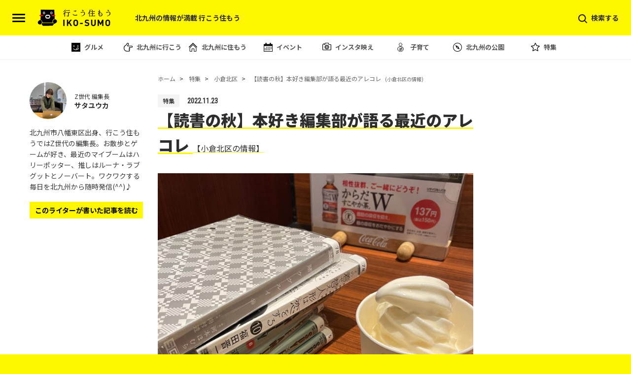

--- FILE ---
content_type: text/html; charset=UTF-8
request_url: https://iko-sumo.jp/dokusho/
body_size: 15433
content:
<!doctype html><html lang="ja-JP"><head><meta charset="UTF-8"><meta name="viewport" content="width=device-width, initial-scale=1.0, viewport-fit=cover"><link rel="apple-touch-icon" type="image/png" href="https://iko-sumo.jp/wp-content/uploads/2020/05/apple-touch-icon-180x180-2.png"><link rel="shortcut icon" href="https://iko-sumo.jp/wp-content/uploads/2020/05/favicon.ico" /> <script data-cfasync="false" data-no-defer="1" data-no-minify="1" data-no-optimize="1">var ewww_webp_supported=!1;function check_webp_feature(A,e){var w;e=void 0!==e?e:function(){},ewww_webp_supported?e(ewww_webp_supported):((w=new Image).onload=function(){ewww_webp_supported=0<w.width&&0<w.height,e&&e(ewww_webp_supported)},w.onerror=function(){e&&e(!1)},w.src="data:image/webp;base64,"+{alpha:"UklGRkoAAABXRUJQVlA4WAoAAAAQAAAAAAAAAAAAQUxQSAwAAAARBxAR/Q9ERP8DAABWUDggGAAAABQBAJ0BKgEAAQAAAP4AAA3AAP7mtQAAAA=="}[A])}check_webp_feature("alpha");</script><script data-cfasync="false" data-no-defer="1" data-no-minify="1" data-no-optimize="1">var Arrive=function(c,w){"use strict";if(c.MutationObserver&&"undefined"!=typeof HTMLElement){var r,a=0,u=(r=HTMLElement.prototype.matches||HTMLElement.prototype.webkitMatchesSelector||HTMLElement.prototype.mozMatchesSelector||HTMLElement.prototype.msMatchesSelector,{matchesSelector:function(e,t){return e instanceof HTMLElement&&r.call(e,t)},addMethod:function(e,t,r){var a=e[t];e[t]=function(){return r.length==arguments.length?r.apply(this,arguments):"function"==typeof a?a.apply(this,arguments):void 0}},callCallbacks:function(e,t){t&&t.options.onceOnly&&1==t.firedElems.length&&(e=[e[0]]);for(var r,a=0;r=e[a];a++)r&&r.callback&&r.callback.call(r.elem,r.elem);t&&t.options.onceOnly&&1==t.firedElems.length&&t.me.unbindEventWithSelectorAndCallback.call(t.target,t.selector,t.callback)},checkChildNodesRecursively:function(e,t,r,a){for(var i,n=0;i=e[n];n++)r(i,t,a)&&a.push({callback:t.callback,elem:i}),0<i.childNodes.length&&u.checkChildNodesRecursively(i.childNodes,t,r,a)},mergeArrays:function(e,t){var r,a={};for(r in e)e.hasOwnProperty(r)&&(a[r]=e[r]);for(r in t)t.hasOwnProperty(r)&&(a[r]=t[r]);return a},toElementsArray:function(e){return e=void 0!==e&&("number"!=typeof e.length||e===c)?[e]:e}}),e=(l.prototype.addEvent=function(e,t,r,a){a={target:e,selector:t,options:r,callback:a,firedElems:[]};return this._beforeAdding&&this._beforeAdding(a),this._eventsBucket.push(a),a},l.prototype.removeEvent=function(e){for(var t,r=this._eventsBucket.length-1;t=this._eventsBucket[r];r--)e(t)&&(this._beforeRemoving&&this._beforeRemoving(t),(t=this._eventsBucket.splice(r,1))&&t.length&&(t[0].callback=null))},l.prototype.beforeAdding=function(e){this._beforeAdding=e},l.prototype.beforeRemoving=function(e){this._beforeRemoving=e},l),t=function(i,n){var o=new e,l=this,s={fireOnAttributesModification:!1};return o.beforeAdding(function(t){var e=t.target;e!==c.document&&e!==c||(e=document.getElementsByTagName("html")[0]);var r=new MutationObserver(function(e){n.call(this,e,t)}),a=i(t.options);r.observe(e,a),t.observer=r,t.me=l}),o.beforeRemoving(function(e){e.observer.disconnect()}),this.bindEvent=function(e,t,r){t=u.mergeArrays(s,t);for(var a=u.toElementsArray(this),i=0;i<a.length;i++)o.addEvent(a[i],e,t,r)},this.unbindEvent=function(){var r=u.toElementsArray(this);o.removeEvent(function(e){for(var t=0;t<r.length;t++)if(this===w||e.target===r[t])return!0;return!1})},this.unbindEventWithSelectorOrCallback=function(r){var a=u.toElementsArray(this),i=r,e="function"==typeof r?function(e){for(var t=0;t<a.length;t++)if((this===w||e.target===a[t])&&e.callback===i)return!0;return!1}:function(e){for(var t=0;t<a.length;t++)if((this===w||e.target===a[t])&&e.selector===r)return!0;return!1};o.removeEvent(e)},this.unbindEventWithSelectorAndCallback=function(r,a){var i=u.toElementsArray(this);o.removeEvent(function(e){for(var t=0;t<i.length;t++)if((this===w||e.target===i[t])&&e.selector===r&&e.callback===a)return!0;return!1})},this},i=new function(){var s={fireOnAttributesModification:!1,onceOnly:!1,existing:!1};function n(e,t,r){return!(!u.matchesSelector(e,t.selector)||(e._id===w&&(e._id=a++),-1!=t.firedElems.indexOf(e._id)))&&(t.firedElems.push(e._id),!0)}var c=(i=new t(function(e){var t={attributes:!1,childList:!0,subtree:!0};return e.fireOnAttributesModification&&(t.attributes=!0),t},function(e,i){e.forEach(function(e){var t=e.addedNodes,r=e.target,a=[];null!==t&&0<t.length?u.checkChildNodesRecursively(t,i,n,a):"attributes"===e.type&&n(r,i)&&a.push({callback:i.callback,elem:r}),u.callCallbacks(a,i)})})).bindEvent;return i.bindEvent=function(e,t,r){t=void 0===r?(r=t,s):u.mergeArrays(s,t);var a=u.toElementsArray(this);if(t.existing){for(var i=[],n=0;n<a.length;n++)for(var o=a[n].querySelectorAll(e),l=0;l<o.length;l++)i.push({callback:r,elem:o[l]});if(t.onceOnly&&i.length)return r.call(i[0].elem,i[0].elem);setTimeout(u.callCallbacks,1,i)}c.call(this,e,t,r)},i},o=new function(){var a={};function i(e,t){return u.matchesSelector(e,t.selector)}var n=(o=new t(function(){return{childList:!0,subtree:!0}},function(e,r){e.forEach(function(e){var t=e.removedNodes,e=[];null!==t&&0<t.length&&u.checkChildNodesRecursively(t,r,i,e),u.callCallbacks(e,r)})})).bindEvent;return o.bindEvent=function(e,t,r){t=void 0===r?(r=t,a):u.mergeArrays(a,t),n.call(this,e,t,r)},o};d(HTMLElement.prototype),d(NodeList.prototype),d(HTMLCollection.prototype),d(HTMLDocument.prototype),d(Window.prototype);var n={};return s(i,n,"unbindAllArrive"),s(o,n,"unbindAllLeave"),n}function l(){this._eventsBucket=[],this._beforeAdding=null,this._beforeRemoving=null}function s(e,t,r){u.addMethod(t,r,e.unbindEvent),u.addMethod(t,r,e.unbindEventWithSelectorOrCallback),u.addMethod(t,r,e.unbindEventWithSelectorAndCallback)}function d(e){e.arrive=i.bindEvent,s(i,e,"unbindArrive"),e.leave=o.bindEvent,s(o,e,"unbindLeave")}}(window,void 0),ewww_webp_supported=!1;function check_webp_feature(e,t){var r;ewww_webp_supported?t(ewww_webp_supported):((r=new Image).onload=function(){ewww_webp_supported=0<r.width&&0<r.height,t(ewww_webp_supported)},r.onerror=function(){t(!1)},r.src="data:image/webp;base64,"+{alpha:"UklGRkoAAABXRUJQVlA4WAoAAAAQAAAAAAAAAAAAQUxQSAwAAAARBxAR/Q9ERP8DAABWUDggGAAAABQBAJ0BKgEAAQAAAP4AAA3AAP7mtQAAAA==",animation:"UklGRlIAAABXRUJQVlA4WAoAAAASAAAAAAAAAAAAQU5JTQYAAAD/////AABBTk1GJgAAAAAAAAAAAAAAAAAAAGQAAABWUDhMDQAAAC8AAAAQBxAREYiI/gcA"}[e])}function ewwwLoadImages(e){if(e){for(var t=document.querySelectorAll(".batch-image img, .image-wrapper a, .ngg-pro-masonry-item a, .ngg-galleria-offscreen-seo-wrapper a"),r=0,a=t.length;r<a;r++)ewwwAttr(t[r],"data-src",t[r].getAttribute("data-webp")),ewwwAttr(t[r],"data-thumbnail",t[r].getAttribute("data-webp-thumbnail"));for(var i=document.querySelectorAll("div.woocommerce-product-gallery__image"),r=0,a=i.length;r<a;r++)ewwwAttr(i[r],"data-thumb",i[r].getAttribute("data-webp-thumb"))}for(var n=document.querySelectorAll("video"),r=0,a=n.length;r<a;r++)ewwwAttr(n[r],"poster",e?n[r].getAttribute("data-poster-webp"):n[r].getAttribute("data-poster-image"));for(var o,l=document.querySelectorAll("img.ewww_webp_lazy_load"),r=0,a=l.length;r<a;r++)e&&(ewwwAttr(l[r],"data-lazy-srcset",l[r].getAttribute("data-lazy-srcset-webp")),ewwwAttr(l[r],"data-srcset",l[r].getAttribute("data-srcset-webp")),ewwwAttr(l[r],"data-lazy-src",l[r].getAttribute("data-lazy-src-webp")),ewwwAttr(l[r],"data-src",l[r].getAttribute("data-src-webp")),ewwwAttr(l[r],"data-orig-file",l[r].getAttribute("data-webp-orig-file")),ewwwAttr(l[r],"data-medium-file",l[r].getAttribute("data-webp-medium-file")),ewwwAttr(l[r],"data-large-file",l[r].getAttribute("data-webp-large-file")),null!=(o=l[r].getAttribute("srcset"))&&!1!==o&&o.includes("R0lGOD")&&ewwwAttr(l[r],"src",l[r].getAttribute("data-lazy-src-webp"))),l[r].className=l[r].className.replace(/\bewww_webp_lazy_load\b/,"");for(var s=document.querySelectorAll(".ewww_webp"),r=0,a=s.length;r<a;r++)e?(ewwwAttr(s[r],"srcset",s[r].getAttribute("data-srcset-webp")),ewwwAttr(s[r],"src",s[r].getAttribute("data-src-webp")),ewwwAttr(s[r],"data-orig-file",s[r].getAttribute("data-webp-orig-file")),ewwwAttr(s[r],"data-medium-file",s[r].getAttribute("data-webp-medium-file")),ewwwAttr(s[r],"data-large-file",s[r].getAttribute("data-webp-large-file")),ewwwAttr(s[r],"data-large_image",s[r].getAttribute("data-webp-large_image")),ewwwAttr(s[r],"data-src",s[r].getAttribute("data-webp-src"))):(ewwwAttr(s[r],"srcset",s[r].getAttribute("data-srcset-img")),ewwwAttr(s[r],"src",s[r].getAttribute("data-src-img"))),s[r].className=s[r].className.replace(/\bewww_webp\b/,"ewww_webp_loaded");window.jQuery&&jQuery.fn.isotope&&jQuery.fn.imagesLoaded&&(jQuery(".fusion-posts-container-infinite").imagesLoaded(function(){jQuery(".fusion-posts-container-infinite").hasClass("isotope")&&jQuery(".fusion-posts-container-infinite").isotope()}),jQuery(".fusion-portfolio:not(.fusion-recent-works) .fusion-portfolio-wrapper").imagesLoaded(function(){jQuery(".fusion-portfolio:not(.fusion-recent-works) .fusion-portfolio-wrapper").isotope()}))}function ewwwWebPInit(e){ewwwLoadImages(e),ewwwNggLoadGalleries(e),document.arrive(".ewww_webp",function(){ewwwLoadImages(e)}),document.arrive(".ewww_webp_lazy_load",function(){ewwwLoadImages(e)}),document.arrive("videos",function(){ewwwLoadImages(e)}),"loading"==document.readyState?document.addEventListener("DOMContentLoaded",ewwwJSONParserInit):("undefined"!=typeof galleries&&ewwwNggParseGalleries(e),ewwwWooParseVariations(e))}function ewwwAttr(e,t,r){null!=r&&!1!==r&&e.setAttribute(t,r)}function ewwwJSONParserInit(){"undefined"!=typeof galleries&&check_webp_feature("alpha",ewwwNggParseGalleries),check_webp_feature("alpha",ewwwWooParseVariations)}function ewwwWooParseVariations(e){if(e)for(var t=document.querySelectorAll("form.variations_form"),r=0,a=t.length;r<a;r++){var i=t[r].getAttribute("data-product_variations"),n=!1;try{for(var o in i=JSON.parse(i))void 0!==i[o]&&void 0!==i[o].image&&(void 0!==i[o].image.src_webp&&(i[o].image.src=i[o].image.src_webp,n=!0),void 0!==i[o].image.srcset_webp&&(i[o].image.srcset=i[o].image.srcset_webp,n=!0),void 0!==i[o].image.full_src_webp&&(i[o].image.full_src=i[o].image.full_src_webp,n=!0),void 0!==i[o].image.gallery_thumbnail_src_webp&&(i[o].image.gallery_thumbnail_src=i[o].image.gallery_thumbnail_src_webp,n=!0),void 0!==i[o].image.thumb_src_webp&&(i[o].image.thumb_src=i[o].image.thumb_src_webp,n=!0));n&&ewwwAttr(t[r],"data-product_variations",JSON.stringify(i))}catch(e){}}}function ewwwNggParseGalleries(e){if(e)for(var t in galleries){var r=galleries[t];galleries[t].images_list=ewwwNggParseImageList(r.images_list)}}function ewwwNggLoadGalleries(e){e&&document.addEventListener("ngg.galleria.themeadded",function(e,t){window.ngg_galleria._create_backup=window.ngg_galleria.create,window.ngg_galleria.create=function(e,t){var r=$(e).data("id");return galleries["gallery_"+r].images_list=ewwwNggParseImageList(galleries["gallery_"+r].images_list),window.ngg_galleria._create_backup(e,t)}})}function ewwwNggParseImageList(e){for(var t in e){var r=e[t];if(void 0!==r["image-webp"]&&(e[t].image=r["image-webp"],delete e[t]["image-webp"]),void 0!==r["thumb-webp"]&&(e[t].thumb=r["thumb-webp"],delete e[t]["thumb-webp"]),void 0!==r.full_image_webp&&(e[t].full_image=r.full_image_webp,delete e[t].full_image_webp),void 0!==r.srcsets)for(var a in r.srcsets)nggSrcset=r.srcsets[a],void 0!==r.srcsets[a+"-webp"]&&(e[t].srcsets[a]=r.srcsets[a+"-webp"],delete e[t].srcsets[a+"-webp"]);if(void 0!==r.full_srcsets)for(var i in r.full_srcsets)nggFSrcset=r.full_srcsets[i],void 0!==r.full_srcsets[i+"-webp"]&&(e[t].full_srcsets[i]=r.full_srcsets[i+"-webp"],delete e[t].full_srcsets[i+"-webp"])}return e}check_webp_feature("alpha",ewwwWebPInit);</script><meta name='robots' content='max-image-preview:large' /><link media="all" href="https://iko-sumo.jp/wp-content/cache/autoptimize/1/css/autoptimize_745e85ff32c72d142372c2da29dda948.css" rel="stylesheet"><title>【読書の秋】本好き編集部が語る最近のアレコレ - 北九州の情報が満載 行こう住もう</title><link rel="canonical" href="https://iko-sumo.jp/dokusho/" /><meta property="og:locale" content="ja_JP" /><meta property="og:type" content="article" /><meta property="og:title" content="【読書の秋】本好き編集部が語る最近のアレコレ - 北九州の情報が満載 行こう住もう" /><meta property="og:description" content="すっかり読書の秋ですね、皆さん！読書は楽しんでますか？ 紙派？電子派？購入する派？レンタル派？ 本好きが多い行こう住もう編集部でトークしてみました！ ササキ「紙が電子かでいうなら圧倒的紙派ですかね。」 ニシヤマ「僕も基本紙。というか、何度も何度も電子に切り替え [&hellip;]" /><meta property="og:url" content="https://iko-sumo.jp/dokusho/" /><meta property="og:site_name" content="北九州の情報が満載 行こう住もう" /><meta property="article:published_time" content="2022-11-22T23:55:13+00:00" /><meta property="article:modified_time" content="2023-09-11T08:54:15+00:00" /><meta property="og:image" content="https://iko-sumo.jp/wp-content/uploads/2022/11/image-1123.png" /><meta property="og:image:width" content="767" /><meta property="og:image:height" content="767" /><meta property="og:image:type" content="image/png" /><meta name="author" content="サタユウカ" /><meta name="twitter:card" content="summary_large_image" /><meta name="twitter:label1" content="執筆者" /><meta name="twitter:data1" content="サタユウカ" /> <script type="application/ld+json" class="yoast-schema-graph">{"@context":"https://schema.org","@graph":[{"@type":"WebPage","@id":"https://iko-sumo.jp/dokusho/","url":"https://iko-sumo.jp/dokusho/","name":"【読書の秋】本好き編集部が語る最近のアレコレ - 北九州の情報が満載 行こう住もう","isPartOf":{"@id":"https://iko-sumo.jp/#website"},"primaryImageOfPage":{"@id":"https://iko-sumo.jp/dokusho/#primaryimage"},"image":{"@id":"https://iko-sumo.jp/dokusho/#primaryimage"},"thumbnailUrl":"https://iko-sumo.jp/wp-content/uploads/2022/11/image-1123.png","datePublished":"2022-11-22T23:55:13+00:00","dateModified":"2023-09-11T08:54:15+00:00","author":{"@id":"https://iko-sumo.jp/#/schema/person/c57e1e8e846431ca9bee0579fb0727d1"},"breadcrumb":{"@id":"https://iko-sumo.jp/dokusho/#breadcrumb"},"inLanguage":"ja","potentialAction":[{"@type":"ReadAction","target":["https://iko-sumo.jp/dokusho/"]}]},{"@type":"ImageObject","inLanguage":"ja","@id":"https://iko-sumo.jp/dokusho/#primaryimage","url":"https://iko-sumo.jp/wp-content/uploads/2022/11/image-1123.png","contentUrl":"https://iko-sumo.jp/wp-content/uploads/2022/11/image-1123.png","width":767,"height":767},{"@type":"BreadcrumbList","@id":"https://iko-sumo.jp/dokusho/#breadcrumb","itemListElement":[{"@type":"ListItem","position":1,"name":"ホーム","item":"https://iko-sumo.jp/"},{"@type":"ListItem","position":2,"name":"【読書の秋】本好き編集部が語る最近のアレコレ"}]},{"@type":"WebSite","@id":"https://iko-sumo.jp/#website","url":"https://iko-sumo.jp/","name":"北九州の情報が満載 行こう住もう","description":"北九州の「行きたくなる住みたくなる街」ような、 魅力を発見する「街のカタログ」サイトです。","alternateName":"北九州の情報が満載 行こう住もう","potentialAction":[{"@type":"SearchAction","target":{"@type":"EntryPoint","urlTemplate":"https://iko-sumo.jp/?s={search_term_string}"},"query-input":{"@type":"PropertyValueSpecification","valueRequired":true,"valueName":"search_term_string"}}],"inLanguage":"ja"},{"@type":"Person","@id":"https://iko-sumo.jp/#/schema/person/c57e1e8e846431ca9bee0579fb0727d1","name":"サタユウカ","image":{"@type":"ImageObject","inLanguage":"ja","@id":"https://iko-sumo.jp/#/schema/person/image/","url":"https://iko-sumo.jp/wp-content/uploads/2020/04/IMG_8829-300x225-1-96x96.jpg","contentUrl":"https://iko-sumo.jp/wp-content/uploads/2020/04/IMG_8829-300x225-1-96x96.jpg","caption":"サタユウカ"},"url":"https://iko-sumo.jp/author/sasaki/"}]}</script> <link rel="alternate" type="application/rss+xml" title="北九州の情報が満載 行こう住もう &raquo; フィード" href="https://iko-sumo.jp/feed/" /><link rel="alternate" type="application/rss+xml" title="北九州の情報が満載 行こう住もう &raquo; コメントフィード" href="https://iko-sumo.jp/comments/feed/" /><link rel="alternate" type="application/rss+xml" title="北九州の情報が満載 行こう住もう &raquo; 【読書の秋】本好き編集部が語る最近のアレコレ のコメントのフィード" href="https://iko-sumo.jp/dokusho/feed/" /> <script type="text/javascript">window._wpemojiSettings = {"baseUrl":"https:\/\/s.w.org\/images\/core\/emoji\/15.0.3\/72x72\/","ext":".png","svgUrl":"https:\/\/s.w.org\/images\/core\/emoji\/15.0.3\/svg\/","svgExt":".svg","source":{"concatemoji":"https:\/\/iko-sumo.jp\/wp-includes\/js\/wp-emoji-release.min.js?ver=6.7.4"}};
/*! This file is auto-generated */
!function(i,n){var o,s,e;function c(e){try{var t={supportTests:e,timestamp:(new Date).valueOf()};sessionStorage.setItem(o,JSON.stringify(t))}catch(e){}}function p(e,t,n){e.clearRect(0,0,e.canvas.width,e.canvas.height),e.fillText(t,0,0);var t=new Uint32Array(e.getImageData(0,0,e.canvas.width,e.canvas.height).data),r=(e.clearRect(0,0,e.canvas.width,e.canvas.height),e.fillText(n,0,0),new Uint32Array(e.getImageData(0,0,e.canvas.width,e.canvas.height).data));return t.every(function(e,t){return e===r[t]})}function u(e,t,n){switch(t){case"flag":return n(e,"\ud83c\udff3\ufe0f\u200d\u26a7\ufe0f","\ud83c\udff3\ufe0f\u200b\u26a7\ufe0f")?!1:!n(e,"\ud83c\uddfa\ud83c\uddf3","\ud83c\uddfa\u200b\ud83c\uddf3")&&!n(e,"\ud83c\udff4\udb40\udc67\udb40\udc62\udb40\udc65\udb40\udc6e\udb40\udc67\udb40\udc7f","\ud83c\udff4\u200b\udb40\udc67\u200b\udb40\udc62\u200b\udb40\udc65\u200b\udb40\udc6e\u200b\udb40\udc67\u200b\udb40\udc7f");case"emoji":return!n(e,"\ud83d\udc26\u200d\u2b1b","\ud83d\udc26\u200b\u2b1b")}return!1}function f(e,t,n){var r="undefined"!=typeof WorkerGlobalScope&&self instanceof WorkerGlobalScope?new OffscreenCanvas(300,150):i.createElement("canvas"),a=r.getContext("2d",{willReadFrequently:!0}),o=(a.textBaseline="top",a.font="600 32px Arial",{});return e.forEach(function(e){o[e]=t(a,e,n)}),o}function t(e){var t=i.createElement("script");t.src=e,t.defer=!0,i.head.appendChild(t)}"undefined"!=typeof Promise&&(o="wpEmojiSettingsSupports",s=["flag","emoji"],n.supports={everything:!0,everythingExceptFlag:!0},e=new Promise(function(e){i.addEventListener("DOMContentLoaded",e,{once:!0})}),new Promise(function(t){var n=function(){try{var e=JSON.parse(sessionStorage.getItem(o));if("object"==typeof e&&"number"==typeof e.timestamp&&(new Date).valueOf()<e.timestamp+604800&&"object"==typeof e.supportTests)return e.supportTests}catch(e){}return null}();if(!n){if("undefined"!=typeof Worker&&"undefined"!=typeof OffscreenCanvas&&"undefined"!=typeof URL&&URL.createObjectURL&&"undefined"!=typeof Blob)try{var e="postMessage("+f.toString()+"("+[JSON.stringify(s),u.toString(),p.toString()].join(",")+"));",r=new Blob([e],{type:"text/javascript"}),a=new Worker(URL.createObjectURL(r),{name:"wpTestEmojiSupports"});return void(a.onmessage=function(e){c(n=e.data),a.terminate(),t(n)})}catch(e){}c(n=f(s,u,p))}t(n)}).then(function(e){for(var t in e)n.supports[t]=e[t],n.supports.everything=n.supports.everything&&n.supports[t],"flag"!==t&&(n.supports.everythingExceptFlag=n.supports.everythingExceptFlag&&n.supports[t]);n.supports.everythingExceptFlag=n.supports.everythingExceptFlag&&!n.supports.flag,n.DOMReady=!1,n.readyCallback=function(){n.DOMReady=!0}}).then(function(){return e}).then(function(){var e;n.supports.everything||(n.readyCallback(),(e=n.source||{}).concatemoji?t(e.concatemoji):e.wpemoji&&e.twemoji&&(t(e.twemoji),t(e.wpemoji)))}))}((window,document),window._wpemojiSettings);</script> <link rel="alternate" type="application/atom+xml" href="https://iko-sumo.jp/wp-atom.php"  title="行こう住もう 新着情報フィード" /><link rel='stylesheet' id='pz-linkcard-css' href='https://iko-sumo.jp/wp-content/cache/autoptimize/1/css/autoptimize_single_b10de37658277f65a20024b654c4d7f8.css?ver=2.5.5.1' type='text/css' media='all' /> <script type="text/javascript" src="https://iko-sumo.jp/wp-includes/js/jquery/jquery.min.js?ver=3.7.1" id="jquery-core-js"></script> <script type="text/javascript" src="https://iko-sumo.jp/wp-includes/js/jquery/jquery-migrate.min.js?ver=3.4.1" id="jquery-migrate-js"></script> <link rel="EditURI" type="application/rsd+xml" title="RSD" href="https://iko-sumo.jp/xmlrpc.php?rsd" /><link rel='shortlink' href='https://iko-sumo.jp/?p=14640' /> <script>var ajaxUrl = 'https://iko-sumo.jp/wp-admin/admin-ajax.php';</script>  <script async src="https://www.googletagmanager.com/gtag/js?id=G-PVX4TWZBKH"></script> <script>window.dataLayer = window.dataLayer || [];

    function gtag() {
      dataLayer.push(arguments);
    }
    gtag('js', new Date());

    gtag('config', 'G-PVX4TWZBKH');</script> <script async src="//pagead2.googlesyndication.com/pagead/js/adsbygoogle.js"></script> <script>(adsbygoogle = window.adsbygoogle || []).push({
      google_ad_client: "ca-pub-4461134173431124",
      enable_page_level_ads: true
    });</script> </head><body id="single" class="post-template-default single single-post postid-14640 single-format-standard">
<script data-cfasync="false" data-no-defer="1" data-no-minify="1" data-no-optimize="1">if(typeof ewww_webp_supported==="undefined"){var ewww_webp_supported=!1}if(ewww_webp_supported){document.body.classList.add("webp-support")}</script> <a id="page_top"></a><div class="js-overlay"></div><div id="wrapper"><div class="global-header-wrapper"><header class="global-header"><div class="inner"><div class="alpha"> <button class="header-left-btn" onclick="gtag('event', 'click', {'event_category': 'menu_open','event_label': 'header_left_btn','value': '1'})"> <span class="bar bar-top"></span> <span class="bar bar-middle"></span> <span class="bar bar-bottom"></span> </button><div class="logoarea"><p class="logo"><a href="https://iko-sumo.jp/"><img src="https://iko-sumo.jp/wp-content/themes/iko-sumo/img/common/logo.svg" alt="行こう住もう" width="148" height="46"></a></p></div><div class="header-text-01"><p>北九州の情報が満載 行こう住もう</p></div></div><div class="beta"><div class="header-search-area" onclick="gtag('event', 'click', {'event_category': 'menu_open','event_label': 'header_search_area','value': '1'})"><p><span>検索する</span></p></div></div></div></header><nav class="header-category-nav"><ul><li class="header-category-nav-item header-category-nav-item-01"><a href="https://iko-sumo.jp/category/gourmet/" onclick="gtag('event', 'click',{event_category:'gnav',event_label:'gourmet'})">グルメ</a></li><li class="header-category-nav-item header-category-nav-item-02"><a href="https://iko-sumo.jp/category/kitakyushu_ikou/" onclick="gtag('event', 'click',{event_category:'gnav',event_label:'ikou'})">北九州に行こう</a></li><li class="header-category-nav-item header-category-nav-item-03"><a href="https://iko-sumo.jp/category/kitakyushu_sumou/" onclick="gtag('event', 'click',{event_category:'gnav',event_label:'sumou'})">北九州に住もう</a></li><li class="header-category-nav-item header-category-nav-item-04"><a href="https://iko-sumo.jp/category/event/" onclick="gtag('event', 'click',{event_category:'gnav',event_label:'event'})">イベント</a></li><li class="header-category-nav-item header-category-nav-item-05"><a href="https://iko-sumo.jp/category/insta_spot/" onclick="gtag('event', 'click',{event_category:'gnav',event_label:'insta'})">インスタ映え</a></li><li class="header-category-nav-item header-category-nav-item-06"><a href="https://iko-sumo.jp/category/family/" onclick="gtag('event', 'click',{event_category:'gnav',event_label:'family'})">子育て</a></li><li class="header-category-nav-item header-category-nav-item-08"><a href="https://iko-sumo.jp/parks/" onclick="gtag('event', 'click',{event_category:'gnav',event_label:'parks'})">北九州の公園</a></li><li class="header-category-nav-item header-category-nav-item-07"><a href="https://iko-sumo.jp/category/special/" onclick="gtag('event', 'click',{event_category:'gnav',event_label:'special'})">特集</a></li></ul></nav></div><div class="post-container"><article class="article-area"><ul class="breadcrumb-list" itemscope itemtype="https://schema.org/BreadcrumbList"><li class="breadcrumb-list-item" itemprop="itemListElement" itemscope itemtype="https://schema.org/ListItem"> <a href="https://iko-sumo.jp/" itemprop="item"><span itemprop="name">ホーム</span></a><meta itemprop="position" content="1" /></li><li class="breadcrumb-list-item" itemprop="itemListElement" itemscope itemtype="https://schema.org/ListItem"> <a href="https://iko-sumo.jp/category/special/" itemprop="item"><span itemprop="name">特集</span></a><meta itemprop="position" content="2" /></li><li class="breadcrumb-list-item" itemprop="itemListElement" itemscope itemtype="https://schema.org/ListItem"> <a href="https://iko-sumo.jp/post_area_cat/area_kokurakitaku/" itemprop="item"><span itemprop="name">小倉北区</span></a><meta itemprop="position" content="3" /></li><li class="breadcrumb-list-item" itemprop="itemListElement" itemscope itemtype="https://schema.org/ListItem"> <a href="https://iko-sumo.jp/dokusho/" itemprop="item"><span itemprop="name">【読書の秋】本好き編集部が語る最近のアレコレ<small>(小倉北区の情報)</small></span></a><meta itemprop="position" content="4" /></li></ul><header class="article-header"><div class="article-header-upper-area"><ul class="article-category-list"><li class="article-category-list-item">特集</li></ul> <time datetime="2022-11-23 08:55:13" class="aricle-time roboto_c">2022.11.23</time></div><h1 class="article-title">【読書の秋】本好き編集部が語る最近のアレコレ <span>【小倉北区の情報】</span></h1><figure class="article-eyecatch"><picture><source srcset="https://iko-sumo.jp/wp-content/uploads/2022/11/image-1123.png.webp 767w, https://iko-sumo.jp/wp-content/uploads/2022/11/image-1123-300x300.png.webp 300w, https://iko-sumo.jp/wp-content/uploads/2022/11/image-1123-150x150.png.webp 150w, https://iko-sumo.jp/wp-content/uploads/2022/11/image-1123-120x120.png.webp 120w" sizes='(max-width: 767px) 100vw, 767px' type="image/webp"><img src="https://iko-sumo.jp/wp-content/uploads/2022/11/image-1123.png" class="attachment-large size-large wp-post-image" alt="" decoding="async" fetchpriority="high" srcset="https://iko-sumo.jp/wp-content/uploads/2022/11/image-1123.png 767w, https://iko-sumo.jp/wp-content/uploads/2022/11/image-1123-300x300.png 300w, https://iko-sumo.jp/wp-content/uploads/2022/11/image-1123-150x150.png 150w, https://iko-sumo.jp/wp-content/uploads/2022/11/image-1123-120x120.png 120w" sizes="(max-width: 767px) 100vw, 767px" data-eio="p" /></picture></figure></header><div class="article-body"><div></div><div>すっかり読書の秋ですね、皆さん！読書は楽しんでますか？</div><div></div><div class="pr-bnrs" style="margin-top:2rem;"><a href="https://iko-sumo.jp/category/gourmet/" target="_blank" onclick="gtag('event','click',{'event_category': 'pr_bnrs','event_label': 'pr-banner-pc-0127'})"><picture><source srcset="https://iko-sumo.jp/wp-content/uploads/2024/12/pr-banner-pc-0127.jpg.webp" media="(min-width: 960px)" type="image/jpg" type="image/webp"><source srcset="https://iko-sumo.jp/wp-content/uploads/2024/12/pr-banner-pc-0127.jpg" media="(min-width: 960px)" type="image/jpg"><img decoding="async" src="https://iko-sumo.jp/wp-content/uploads/2024/12/pr-banner-main-0127.jpg" ></picture></a></div><h2>紙派？電子派？購入する派？レンタル派？</h2><h3>本好きが多い行こう住もう編集部でトークしてみました！</h3><div></div><div>ササキ「紙が電子かでいうなら圧倒的紙派ですかね。」</div><div></div><div>ニシヤマ「僕も基本紙。というか、<wbr />何度も何度も電子に切り替えようとして失敗しているタイプ。笑」</div><div></div><div>イカルガ「あんまり本は買わなくなっちゃいましたが、<wbr />購入するときは紙ですね！<wbr />西山さんと同じく電子に切り替えきれず、<wbr />みたいなのめっちゃわかります！」</div><div></div><div>すっかり電子書籍もかなり発展してきてますね。<wbr />タップでみたい部分だけアップになるとか！<wbr />Kindleで雑誌はまとめて読んだりしています。<wbr />紙は買い続けると場所が大変ですから。</div><div></div><div>ササキ「結構みなさん紙派だったんだ！<wbr />収納場所問題あるあるですよね〜、なのでわたしは“<wbr />絶対に欲しいもの”でなければ、<wbr />基本的に漫喫に通って読んでいます。」</div><div><div class="pr-bnrs" style="margin-top:2rem;"><a href="https://iko-sumo.jp/category/gourmet/" target="_blank" onclick="gtag('event','click',{'event_category': 'pr_bnrs','event_label': 'pr-banner-pc-0127'})"><picture><source srcset="https://iko-sumo.jp/wp-content/uploads/2024/12/pr-banner-pc-0127.jpg.webp" media="(min-width: 960px)" type="image/jpg" type="image/webp"><source srcset="https://iko-sumo.jp/wp-content/uploads/2024/12/pr-banner-pc-0127.jpg" media="(min-width: 960px)" type="image/jpg"><img decoding="async" src="https://iko-sumo.jp/wp-content/uploads/2024/12/pr-banner-main-0127.jpg" ></picture></a></div><h2>便利な漫喫やフリマを賢く活用する人は多い傾向</h2><h3>やっぱりセットで買って一気読みしたい！大人の贅沢はたまりません！</h3></div><div></div><div>イカルガ「漫喫、なるほど！」</div><div></div><div>ササキ「<wbr />漫喫て漫画はもちろんお泊まりできるようにシャワールームや、<wbr />リクライニング用のお部屋なんかもあってかなり快適に過ごせるん<wbr />ですよね〜。</div><div>しかも嬉しいのが、小腹満たしのお吸い物や、<wbr />ソフトクリームが無料で食べられるところが嬉しい〜！」</div><div></div><div><picture><source srcset="https://iko-sumo.jp/wp-content/uploads/2022/11/S__50413571.jpg.webp 1024w, https://iko-sumo.jp/wp-content/uploads/2022/11/S__50413571-300x225.jpg.webp 300w, https://iko-sumo.jp/wp-content/uploads/2022/11/S__50413571-768x576.jpg.webp 768w, https://iko-sumo.jp/wp-content/uploads/2022/11/S__50413571-980x735.jpg.webp 980w" sizes='(max-width: 1024px) 100vw, 1024px' type="image/webp"><img decoding="async" src="https://iko-sumo.jp/wp-content/uploads/2022/11/S__50413571.jpg" alt="" width="1024" height="768" class="alignnone size-full wp-image-14651" srcset="https://iko-sumo.jp/wp-content/uploads/2022/11/S__50413571.jpg 1024w, https://iko-sumo.jp/wp-content/uploads/2022/11/S__50413571-300x225.jpg 300w, https://iko-sumo.jp/wp-content/uploads/2022/11/S__50413571-768x576.jpg 768w, https://iko-sumo.jp/wp-content/uploads/2022/11/S__50413571-980x735.jpg 980w" sizes="(max-width: 1024px) 100vw, 1024px" data-eio="p" /></picture></div><div></div><div>ニシヤマ「たしかに、終電逃した！<wbr />とかでも気軽に使えるくらいの料金でかなり充実してるしね。」</div><div></div><div>ササキ「そうそう、何よりワンピースとか刃牙とか、『<wbr />今まで気にはなっていたけど、巻数多すぎて手が出なかった』<wbr />みたいな物でもサクッと手を出せるのがいいですよね〜(<wbr />刃牙愛読中)」</div><div></div><div><picture><source srcset="https://iko-sumo.jp/wp-content/uploads/2022/11/IMG_3390-e1669039328579.jpg.webp 1024w, https://iko-sumo.jp/wp-content/uploads/2022/11/IMG_3390-e1669039328579-300x225.jpg.webp 300w, https://iko-sumo.jp/wp-content/uploads/2022/11/IMG_3390-e1669039328579-768x576.jpg.webp 768w, https://iko-sumo.jp/wp-content/uploads/2022/11/IMG_3390-e1669039328579-980x735.jpg.webp 980w" sizes='(max-width: 1024px) 100vw, 1024px' type="image/webp"><img decoding="async" src="https://iko-sumo.jp/wp-content/uploads/2022/11/IMG_3390-e1669039328579.jpg" alt="" width="1024" height="768" class="alignnone size-full wp-image-14643" srcset="https://iko-sumo.jp/wp-content/uploads/2022/11/IMG_3390-e1669039328579.jpg 1024w, https://iko-sumo.jp/wp-content/uploads/2022/11/IMG_3390-e1669039328579-300x225.jpg 300w, https://iko-sumo.jp/wp-content/uploads/2022/11/IMG_3390-e1669039328579-768x576.jpg 768w, https://iko-sumo.jp/wp-content/uploads/2022/11/IMG_3390-e1669039328579-980x735.jpg 980w" sizes="(max-width: 1024px) 100vw, 1024px" data-eio="p" /></picture></div><div></div><div>ニシヤマ「僕は子どもと最近漫画の共有が多くて、巻数が多いものは、<wbr />フリマアプリでセット売りされてるのをガバッと大人買いすること<wbr />もありますよ！」</div><div></div><div>イカルガ「うちはまだ子どもたちが小さいので、<wbr />そうやって共有できるようになる日が来るのはかなり待ち遠しいで<wbr />すね！」</div><div></div><h3>読書の秋、漫画1冊でも活字を補うと心が安らぐ。</h3><div>根っこから文章が好きなんだなと思う反面、<wbr />最近文庫本などを手に取ることも減ったなぁと反省することも…来年は月に1冊でも無理なく本を読めたらなぁ。</div><div></div><div class="pr-bnrs" style="margin-top:2rem;"><a href="https://iko-sumo.jp/category/gourmet/" target="_blank" onclick="gtag('event','click',{'event_category': 'pr_bnrs','event_label': 'pr-banner-pc-0127'})"><picture><source srcset="https://iko-sumo.jp/wp-content/uploads/2024/12/pr-banner-pc-0127.jpg.webp" media="(min-width: 960px)" type="image/jpg" type="image/webp"><source srcset="https://iko-sumo.jp/wp-content/uploads/2024/12/pr-banner-pc-0127.jpg" media="(min-width: 960px)" type="image/jpg"><img decoding="async" src="https://iko-sumo.jp/wp-content/uploads/2024/12/pr-banner-main-0127.jpg" ></picture></a></div><h2>編集長オススメ！読みやすくてぺろりと読んだ本</h2><h3>『家族』著者:梶原雄介</h3><div><div class="article_box1" ><p class="box1_title"><span></span></p></p><div>人気YouTuberカジサックで今話題のキングコング梶原雄太<wbr />さん。</div><div>はねとび世代のわたしは、<wbr />YouTube始めたてからずっと見ていたので、<wbr />本が出るとなってからはワクワクしていました。</div><div>家族のこと、ご自身のこと、いろんな経験を書かれているので、<wbr />本当購入したその日に読み切ってしまいました！</div><p></div></div><div></div><div><picture><source srcset="https://iko-sumo.jp/wp-content/uploads/2022/11/IMG_3835.jpg.webp 1024w, https://iko-sumo.jp/wp-content/uploads/2022/11/IMG_3835-300x225.jpg.webp 300w, https://iko-sumo.jp/wp-content/uploads/2022/11/IMG_3835-768x576.jpg.webp 768w, https://iko-sumo.jp/wp-content/uploads/2022/11/IMG_3835-980x735.jpg.webp 980w" sizes='auto, (max-width: 1024px) 100vw, 1024px' type="image/webp"><img loading="lazy" decoding="async" src="https://iko-sumo.jp/wp-content/uploads/2022/11/IMG_3835.jpg" alt="" width="1024" height="768" class="alignnone size-full wp-image-14642" srcset="https://iko-sumo.jp/wp-content/uploads/2022/11/IMG_3835.jpg 1024w, https://iko-sumo.jp/wp-content/uploads/2022/11/IMG_3835-300x225.jpg 300w, https://iko-sumo.jp/wp-content/uploads/2022/11/IMG_3835-768x576.jpg 768w, https://iko-sumo.jp/wp-content/uploads/2022/11/IMG_3835-980x735.jpg 980w" sizes="auto, (max-width: 1024px) 100vw, 1024px" data-eio="p" /></picture></div><div></div><div>漫画もアニメも読書も楽しんで過ごしたい</div><div>だれにも邪魔されない自分だけの時間を過ごしたい！</div><div>って人は編集長イチオシの漫喫lifeがおすすめです！</div><div></div><div></div><div></div><div></div><div></div><div></div><div></div></div><p class="article-body-under-bnr"><a href="https://iko-sumo.jp/about_board/" onclick="gtag('event', 'click',{event_category:'to_about_board',event_label:'article_bottom'})"><img src="https://iko-sumo.jp/wp-content/themes/iko-sumo/img/common/bnr_to_board_article_pc.png" alt="北九州掲示板について" class="none_sp"><img src="https://iko-sumo.jp/wp-content/themes/iko-sumo/img/common/bnr_to_board_article_sp.png" alt="北九州掲示板について" class="none_pc"></a></p><div class="article-tag-box"><p class="article-tag-box-title">関連タグ</p><div class="article-tag-box-list"> <a href="https://iko-sumo.jp/tag/%e6%bc%ab%e7%94%bb/" rel="tag">漫画</a><a href="https://iko-sumo.jp/tag/%e3%81%be%e3%81%a8%e3%82%81%e8%a8%98%e4%ba%8b/" rel="tag">まとめ記事</a></div></div><div class="article-author-box"><p class="article-author-box-title"> この記事を書いたライター</p><header class="article-author-box-upper"><figure class="author-photo-unit"> <picture><source srcset="https://iko-sumo.jp/wp-content/uploads/2020/04/IMG_8829-300x225-1.jpg.webp"  type="image/webp"><img src="https://iko-sumo.jp/wp-content/uploads/2020/04/IMG_8829-300x225-1.jpg" alt="サタユウカ" class="author-photo-unit-photo" data-eio="p"></picture><figcaption> <small>Z世代 編集長</small><br> サタユウカ</figcaption></figure><ul class="author-sns"></ul></header><div class="article-author-box-middle"><div class="author-desc"> 北九州市八幡東区出身、行こう住もうではZ世代の編集長。お散歩とゲームが好き、最近のマイブームはハリーポッター、推しはルーナ・ラブグットとノーバート。ワクワクする毎日を北九州から随時発信(^^)♪</div></div><div class="article-author-box-bottom"><p class="author-box-sttl-01"> このライターが書いた最近の記事</p><ul class="author-recent-article-list"><li> <a href="https://iko-sumo.jp/mikadukiya-kokura-2026-1/"><figure class="author-recent-article-eyecatch"><picture><source srcset="https://iko-sumo.jp/wp-content/uploads/2026/01/ikosumo-main-0119.jpg.webp 1200w, https://iko-sumo.jp/wp-content/uploads/2026/01/ikosumo-main-0119-300x200.jpg.webp 300w, https://iko-sumo.jp/wp-content/uploads/2026/01/ikosumo-main-0119-1024x683.jpg.webp 1024w, https://iko-sumo.jp/wp-content/uploads/2026/01/ikosumo-main-0119-768x512.jpg.webp 768w" sizes='auto, (max-width: 1200px) 100vw, 1200px' type="image/webp"><img src="https://iko-sumo.jp/wp-content/uploads/2026/01/ikosumo-main-0119.jpg" class="attachment-middle size-middle wp-post-image" alt="" decoding="async" loading="lazy" srcset="https://iko-sumo.jp/wp-content/uploads/2026/01/ikosumo-main-0119.jpg 1200w, https://iko-sumo.jp/wp-content/uploads/2026/01/ikosumo-main-0119-300x200.jpg 300w, https://iko-sumo.jp/wp-content/uploads/2026/01/ikosumo-main-0119-1024x683.jpg 1024w, https://iko-sumo.jp/wp-content/uploads/2026/01/ikosumo-main-0119-768x512.jpg 768w" sizes="auto, (max-width: 1200px) 100vw, 1200px" data-eio="p" /></picture></figure><div class="author-recent-article-info"> <time datetime="2026-01-19 01:04:49" class="author-recent-article-time roboto_c">2026.01.19</time><p class="author-recent-article-title"> 【季節限定・北九州発】  春を先取りする甘酸っぱさ。三日月屋「クロワッサン いちご」1/19発売</p></div> </a></li><li> <a href="https://iko-sumo.jp/nourinsuisan-matsuri-2026/"><figure class="author-recent-article-eyecatch"><picture><source srcset="https://iko-sumo.jp/wp-content/uploads/2026/01/001188286-1.jpg.webp 724w, https://iko-sumo.jp/wp-content/uploads/2026/01/001188286-1-212x300.jpg.webp 212w" sizes='auto, (max-width: 724px) 100vw, 724px' type="image/webp"><img src="https://iko-sumo.jp/wp-content/uploads/2026/01/001188286-1.jpg" class="attachment-middle size-middle wp-post-image" alt="" decoding="async" loading="lazy" srcset="https://iko-sumo.jp/wp-content/uploads/2026/01/001188286-1.jpg 724w, https://iko-sumo.jp/wp-content/uploads/2026/01/001188286-1-212x300.jpg 212w" sizes="auto, (max-width: 724px) 100vw, 724px" data-eio="p" /></picture></figure><div class="author-recent-article-info"> <time datetime="2026-01-17 09:00:54" class="author-recent-article-time roboto_c">2026.01.17</time><p class="author-recent-article-title"> 【2月開催がアツい】旬が集結！産地直送×限定グルメを食べ尽くす「第39回 北九州市農林水産まつり」｜小倉南・花農丘公園</p></div> </a></li><li> <a href="https://iko-sumo.jp/kitakyushu-action/"><figure class="author-recent-article-eyecatch"><picture><source srcset="https://iko-sumo.jp/wp-content/uploads/2026/01/ikosumo-main-2-0115.jpg.webp 923w, https://iko-sumo.jp/wp-content/uploads/2026/01/ikosumo-main-2-0115-270x300.jpg.webp 270w, https://iko-sumo.jp/wp-content/uploads/2026/01/ikosumo-main-2-0115-768x852.jpg.webp 768w" sizes='auto, (max-width: 923px) 100vw, 923px' type="image/webp"><img src="https://iko-sumo.jp/wp-content/uploads/2026/01/ikosumo-main-2-0115.jpg" class="attachment-middle size-middle wp-post-image" alt="" decoding="async" loading="lazy" srcset="https://iko-sumo.jp/wp-content/uploads/2026/01/ikosumo-main-2-0115.jpg 923w, https://iko-sumo.jp/wp-content/uploads/2026/01/ikosumo-main-2-0115-270x300.jpg 270w, https://iko-sumo.jp/wp-content/uploads/2026/01/ikosumo-main-2-0115-768x852.jpg 768w" sizes="auto, (max-width: 923px) 100vw, 923px" data-eio="p" /></picture></figure><div class="author-recent-article-info"> <time datetime="2026-01-15 11:31:10" class="author-recent-article-time roboto_c">2026.01.15</time><p class="author-recent-article-title"> 【2026年2月・北九州が動く】松下進氏が描く新ビジョン始動！誕生月を祝う「北九州市誕生マンス」＆Action！Fesで“今と未来”に出会う</p></div> </a></li></ul><p class="author-recent-article-btn-01"> <a href="https://iko-sumo.jp/author/sasaki/"> このライターが書いた記事を読む </a></p></div></div><div class="ads_box"> <script async src="https://pagead2.googlesyndication.com/pagead/js/adsbygoogle.js"></script>  <ins class="adsbygoogle" style="display:block" data-ad-client="ca-pub-4461134173431124" data-ad-slot="2429798626" data-ad-format="auto" data-full-width-responsive="true"></ins> <script>(adsbygoogle = window.adsbygoogle || []).push({});</script> </div><div class="title_unit mt2rem"><h2>同じカテゴリーの記事</h2></div><div class="article_list two_column mt2rem"><article class="article"><figure class="article_img obf_img"> <a href="https://iko-sumo.jp/orio-setsubunfes2026/"><picture><source srcset="https://iko-sumo.jp/wp-content/uploads/2026/01/ikosumo-0120.jpg.webp 220w, https://iko-sumo.jp/wp-content/uploads/2026/01/ikosumo-0120-212x300.jpg.webp 212w" sizes='auto, (max-width: 220px) 100vw, 220px' type="image/webp"><img src="https://iko-sumo.jp/wp-content/uploads/2026/01/ikosumo-0120.jpg" class="attachment-article_list_thumbnail size-article_list_thumbnail wp-post-image" alt="" decoding="async" loading="lazy" srcset="https://iko-sumo.jp/wp-content/uploads/2026/01/ikosumo-0120.jpg 220w, https://iko-sumo.jp/wp-content/uploads/2026/01/ikosumo-0120-212x300.jpg 212w" sizes="auto, (max-width: 220px) 100vw, 220px" data-eio="p" /></picture></a></figure><div class="article_info"><div class="article_upper"> <time datetime="2026-01-20" class="date">2026.01.20</time></div><div class="article_bottom"><p class="article_title"><a href="https://iko-sumo.jp/orio-setsubunfes2026/">【2026年2月7日・八幡西区】夜の折尾がアツくなる！鬼バンドが暴れる！？無料で楽しめる「第24回 折尾節分祭」開催</a></p></div></div></article><article class="article"><figure class="article_img obf_img"> <a href="https://iko-sumo.jp/mikadukiya-kokura-2026-1/"><picture><source srcset="https://iko-sumo.jp/wp-content/uploads/2026/01/ikosumo-main-0119.jpg.webp 1200w, https://iko-sumo.jp/wp-content/uploads/2026/01/ikosumo-main-0119-300x200.jpg.webp 300w, https://iko-sumo.jp/wp-content/uploads/2026/01/ikosumo-main-0119-1024x683.jpg.webp 1024w, https://iko-sumo.jp/wp-content/uploads/2026/01/ikosumo-main-0119-768x512.jpg.webp 768w" sizes='auto, (max-width: 1200px) 100vw, 1200px' type="image/webp"><img src="https://iko-sumo.jp/wp-content/uploads/2026/01/ikosumo-main-0119.jpg" class="attachment-article_list_thumbnail size-article_list_thumbnail wp-post-image" alt="" decoding="async" loading="lazy" srcset="https://iko-sumo.jp/wp-content/uploads/2026/01/ikosumo-main-0119.jpg 1200w, https://iko-sumo.jp/wp-content/uploads/2026/01/ikosumo-main-0119-300x200.jpg 300w, https://iko-sumo.jp/wp-content/uploads/2026/01/ikosumo-main-0119-1024x683.jpg 1024w, https://iko-sumo.jp/wp-content/uploads/2026/01/ikosumo-main-0119-768x512.jpg 768w" sizes="auto, (max-width: 1200px) 100vw, 1200px" data-eio="p" /></picture></a></figure><div class="article_info"><div class="article_upper"> <time datetime="2026-01-19" class="date">2026.01.19</time></div><div class="article_bottom"><p class="article_title"><a href="https://iko-sumo.jp/mikadukiya-kokura-2026-1/">【季節限定・北九州発】  春を先取りする甘酸っぱさ。三日月屋「クロワッサン いちご」1/19発売</a></p></div></div></article><article class="article"><figure class="article_img obf_img"> <a href="https://iko-sumo.jp/nourinsuisan-matsuri-2026/"><picture><source srcset="https://iko-sumo.jp/wp-content/uploads/2026/01/001188286-1.jpg.webp 724w, https://iko-sumo.jp/wp-content/uploads/2026/01/001188286-1-212x300.jpg.webp 212w" sizes='auto, (max-width: 724px) 100vw, 724px' type="image/webp"><img src="https://iko-sumo.jp/wp-content/uploads/2026/01/001188286-1.jpg" class="attachment-article_list_thumbnail size-article_list_thumbnail wp-post-image" alt="" decoding="async" loading="lazy" srcset="https://iko-sumo.jp/wp-content/uploads/2026/01/001188286-1.jpg 724w, https://iko-sumo.jp/wp-content/uploads/2026/01/001188286-1-212x300.jpg 212w" sizes="auto, (max-width: 724px) 100vw, 724px" data-eio="p" /></picture></a></figure><div class="article_info"><div class="article_upper"> <time datetime="2026-01-17" class="date">2026.01.17</time></div><div class="article_bottom"><p class="article_title"><a href="https://iko-sumo.jp/nourinsuisan-matsuri-2026/">【2月開催がアツい】旬が集結！産地直送×限定グルメを食べ尽くす「第39回 北九州市農林水産まつり」｜小倉南・花農丘公園</a></p></div></div></article><article class="article"><figure class="article_img obf_img"> <a href="https://iko-sumo.jp/riverwalk-osirogamieru_x/"><picture><source srcset="https://iko-sumo.jp/wp-content/uploads/2026/01/ikosumo-yorukon_0131.jpg.webp 452w, https://iko-sumo.jp/wp-content/uploads/2026/01/ikosumo-yorukon_0131-212x300.jpg.webp 212w" sizes='auto, (max-width: 452px) 100vw, 452px' type="image/webp"><img src="https://iko-sumo.jp/wp-content/uploads/2026/01/ikosumo-yorukon_0131.jpg" class="attachment-article_list_thumbnail size-article_list_thumbnail wp-post-image" alt="" decoding="async" loading="lazy" srcset="https://iko-sumo.jp/wp-content/uploads/2026/01/ikosumo-yorukon_0131.jpg 452w, https://iko-sumo.jp/wp-content/uploads/2026/01/ikosumo-yorukon_0131-212x300.jpg 212w" sizes="auto, (max-width: 452px) 100vw, 452px" data-eio="p" /></picture></a></figure><div class="article_info"><div class="article_upper"> <time datetime="2026-01-16" class="date">2026.01.16</time></div><div class="article_bottom"><p class="article_title"><a href="https://iko-sumo.jp/riverwalk-osirogamieru_x/">【2026年1月31日限定】夜のリバーウォークで出会う。イルミネーション×今年初「夜コン」開催｜女性無料・年齢制限なし</a></p></div></div></article></div></article><div class="wpc-article-sticky-left-area"><div class="author-box"><header class="author-box-header"><figure class="author-thumb"> <picture><source srcset="https://iko-sumo.jp/wp-content/uploads/2020/04/IMG_8829-300x225-1.jpg.webp"  type="image/webp"><img src="https://iko-sumo.jp/wp-content/uploads/2020/04/IMG_8829-300x225-1.jpg" alt="サタユウカ" data-eio="p"></picture><figcaption> <small>Z世代 編集長</small><br> サタユウカ</figcaption></figure></header><div class="author-box-text-01"> 北九州市八幡東区出身、行こう住もうではZ世代の編集長。お散歩とゲームが好き、最近のマイブームはハリーポッター、推しはルーナ・ラブグットとノーバート。ワクワクする毎日を北九州から随時発信(^^)♪</div><p class="author-box-btn-01"> <a href="https://iko-sumo.jp/author/sasaki/"> このライターが書いた記事を読む </a></p></div></div><div class="wpc-article-sticky-right-area"></div></div><footer class="global-footer"><div class="upper"><div class="inner"><div class="upper-01"><p class="footer-logo"><a href="https://iko-sumo.jp/"><img loading="lazy" src="https://iko-sumo.jp/wp-content/themes/iko-sumo/img/common/logo.svg" alt="行こう住もう" width="148" height="46"></a></p><ul class="footer-menu"><li class="footer-menu-item footer-menu-item-01"><a href="https://iko-sumo.jp/" onclick="gtag('event', 'click',{event_category:'footer-menu',event_label:'トップ'})">トップページ</a></li><li class="footer-menu-item footer-menu-item-02"><a href="https://iko-sumo.jp/about_board/" onclick="gtag('event', 'click',{event_category:'footer-menu',event_label:'掲載依頼について（北九州掲示板）'})">掲載依頼について（北九州掲示板）</a></li><li class="footer-menu-item footer-menu-item-03"><a href="https://iko-sumo.jp/member/" onclick="gtag('event', 'click',{event_category:'footer-menu',event_label:'編集部について'})">編集部について</a></li><li class="footer-menu-item footer-menu-item-04"><a href="https://iko-sumo.jp/author/" onclick="gtag('event', 'click',{event_category:'footer-menu',event_label:'ライター'})">ライター</a></li><li class="footer-menu-item footer-menu-item-05"><a href="https://iko-sumo.jp/privacy-policy/" onclick="gtag('event', 'click',{event_category:'footer-menu',event_label:'プライバシーポリシー'})">プライバシーポリシー</a></li><li class="footer-menu-item footer-menu-item-06"><a href="https://iko-sumo.jp/contact-us/" onclick="gtag('event', 'click',{event_category:'footer-menu',event_label:'お問い合せ'})">お問い合せ</a></li><li class="footer-menu-item footer-menu-item-search" onclick="gtag('event', 'click',{event_category:'footer-menu',event_label:'検索'})"><img src="https://iko-sumo.jp/wp-content/themes/iko-sumo/img/common/icn_search.svg" alt="検索"></li></ul></div><hr><div class="upper-02"><ul class="footer-sns"><li class="footer-sns-item"><a href="https://www.instagram.com/iko_sumo/" target="_blank"><img loading="lazy" src="https://iko-sumo.jp/wp-content/themes/iko-sumo/img/common/icn_insta.svg" alt="行こう住もう Instagram" width="24" height="24"></a></li><li class="footer-sns-item"> <a href="https://twitter.com/iko_sumo" target="blank"><img loading="lazy" src="https://iko-sumo.jp/wp-content/themes/iko-sumo/img/common/icn_x.svg" alt="行こう住もう Twitter/X" width="24" height="24"></a></li><li class="footer-sns-item"> <a href="https://www.facebook.com/ikosumo/" target="_blank"><img loading="lazy" src="https://iko-sumo.jp/wp-content/themes/iko-sumo/img/common/icn_fb.svg" alt="行こう住もう facebook" width="24" height="24"></a></li></ul><p class="pagetop">PAGE TOP</p></div></div></div><div class="bottom"><div class="inner"><div class="upper-01"><p class="footer-catch">北九州に行きたくなる住みたくなる</p></div><div class="upper-02"><ul class="footer-category-menu"><li class="footer-category-menu-item footer-category-menu-item-01"><a href="https://iko-sumo.jp/category/gourmet/" onclick="gtag('event', 'click',{event_category:'footer-category',event_label:'gourmet'})">グルメ</a></li><li class="footer-category-menu-item footer-category-menu-item-02"><a href="https://iko-sumo.jp/category/kitakyushu_ikou/" onclick="gtag('event', 'click',{event_category:'footer-category',event_label:'ikou'})">北九州に行こう</a></li><li class="footer-category-menu-item footer-category-menu-item-03"><a href="https://iko-sumo.jp/category/kitakyushu_sumou/" onclick="gtag('event', 'click',{event_category:'footer-category',event_label:'sumou'})">北九州に住もう</a></li><li class="footer-category-menu-item footer-category-menu-item-04"><a href="https://iko-sumo.jp/category/event/" onclick="gtag('event', 'click',{event_category:'footer-category',event_label:'event'})">イベント</a></li><li class="footer-category-menu-item footer-category-menu-item-05"><a href="https://iko-sumo.jp/category/insta_spot/" onclick="gtag('event', 'click',{event_category:'footer-category',event_label:'insta'})">インスタ映え</a></li><li class="footer-category-menu-item footer-category-menu-item-06"><a href="https://iko-sumo.jp/category/family/" onclick="gtag('event', 'click',{event_category:'footer-category',event_label:'family'})">子育て</a></li><li class="footer-category-menu-item footer-category-menu-item-08"><a href="https://iko-sumo.jp/parks/" onclick="gtag('event', 'click',{event_category:'footer-category',event_label:'parks'})">公園</a></li><li class="footer-category-menu-item footer-category-menu-item-07"><a href="https://iko-sumo.jp/category/special/" onclick="gtag('event', 'click',{event_category:'footer-category',event_label:'special'})">特集</a></li></ul></div><hr><p class="copyright"><small>© 2026 IKO-SUMO <a href="https://iko-sumo.jp/">北九州の情報が満載 行こう住もう</a></small></p></div></footer></div> <button class="drawer-close"> <span class="bar bar-01"></span> <span class="bar bar-02"></span> </button><div class="drawer"><p class="drawer-upper-bnr"><a href="https://iko-sumo.jp/about_board"><img src="https://iko-sumo.jp/wp-content/themes/iko-sumo/img/common/bnr_to_board_drawer.png" alt="皆様からの情報募集中" onclick="gtag('event', 'click',{event_category:'to_about_board',event_label:'drawer_bnr'})"></a></p><div class="drawer-board-ttl-unit"><p class="drawer-board-ttl-unit-title">北九州のイベント</p></div><ul class="drawer-articlelist"><li class="drawer-articlelist-item"> <a href="https://iko-sumo.jp/orio-setsubunfes2026/" onclick="gtag('event', 'click',{event_category:'drawer',event_label:'event_25083'})"><figure class="drawer-articlelist-item-thumb"> <picture><source srcset="https://iko-sumo.jp/wp-content/uploads/2026/01/ikosumo-0120.jpg.webp 220w, https://iko-sumo.jp/wp-content/uploads/2026/01/ikosumo-0120-212x300.jpg.webp 212w" sizes='auto, (max-width: 220px) 100vw, 220px' type="image/webp"><img src="https://iko-sumo.jp/wp-content/uploads/2026/01/ikosumo-0120.jpg" class="attachment-article_list_thumbnail size-article_list_thumbnail wp-post-image" alt="" decoding="async" loading="lazy" srcset="https://iko-sumo.jp/wp-content/uploads/2026/01/ikosumo-0120.jpg 220w, https://iko-sumo.jp/wp-content/uploads/2026/01/ikosumo-0120-212x300.jpg 212w" sizes="auto, (max-width: 220px) 100vw, 220px" data-eio="p" /></picture></figure><div class="drawer-articlelist-item-info"> <time datetime="2026-01-20" class="drawer-articlelist-item-info-date">2026.01.20</time><p class="drawer-articlelist-item-info-title">【2026年2月7日・八幡西区】夜の折尾がアツくなる！鬼バンドが暴れる！？無料で楽しめる「第24回 折尾節分祭」開催</p></div> </a></li><li class="drawer-articlelist-item"> <a href="https://iko-sumo.jp/nourinsuisan-matsuri-2026/" onclick="gtag('event', 'click',{event_category:'drawer',event_label:'event_25069'})"><figure class="drawer-articlelist-item-thumb"> <picture><source srcset="https://iko-sumo.jp/wp-content/uploads/2026/01/001188286-1.jpg.webp 724w, https://iko-sumo.jp/wp-content/uploads/2026/01/001188286-1-212x300.jpg.webp 212w" sizes='auto, (max-width: 724px) 100vw, 724px' type="image/webp"><img src="https://iko-sumo.jp/wp-content/uploads/2026/01/001188286-1.jpg" class="attachment-article_list_thumbnail size-article_list_thumbnail wp-post-image" alt="" decoding="async" loading="lazy" srcset="https://iko-sumo.jp/wp-content/uploads/2026/01/001188286-1.jpg 724w, https://iko-sumo.jp/wp-content/uploads/2026/01/001188286-1-212x300.jpg 212w" sizes="auto, (max-width: 724px) 100vw, 724px" data-eio="p" /></picture></figure><div class="drawer-articlelist-item-info"> <time datetime="2026-01-17" class="drawer-articlelist-item-info-date">2026.01.17</time><p class="drawer-articlelist-item-info-title">【2月開催がアツい】旬が集結！産地直送×限定グルメを食べ尽くす「第39回 北九州市農林水産まつり」｜小倉南・花農丘公園</p></div> </a></li><li class="drawer-articlelist-item"> <a href="https://iko-sumo.jp/riverwalk-osirogamieru_x/" onclick="gtag('event', 'click',{event_category:'drawer',event_label:'event_25046'})"><figure class="drawer-articlelist-item-thumb"> <picture><source srcset="https://iko-sumo.jp/wp-content/uploads/2026/01/ikosumo-yorukon_0131.jpg.webp 452w, https://iko-sumo.jp/wp-content/uploads/2026/01/ikosumo-yorukon_0131-212x300.jpg.webp 212w" sizes='auto, (max-width: 452px) 100vw, 452px' type="image/webp"><img src="https://iko-sumo.jp/wp-content/uploads/2026/01/ikosumo-yorukon_0131.jpg" class="attachment-article_list_thumbnail size-article_list_thumbnail wp-post-image" alt="" decoding="async" loading="lazy" srcset="https://iko-sumo.jp/wp-content/uploads/2026/01/ikosumo-yorukon_0131.jpg 452w, https://iko-sumo.jp/wp-content/uploads/2026/01/ikosumo-yorukon_0131-212x300.jpg 212w" sizes="auto, (max-width: 452px) 100vw, 452px" data-eio="p" /></picture></figure><div class="drawer-articlelist-item-info"> <time datetime="2026-01-16" class="drawer-articlelist-item-info-date">2026.01.16</time><p class="drawer-articlelist-item-info-title">【2026年1月31日限定】夜のリバーウォークで出会う。イルミネーション×今年初「夜コン」開催｜女性無料・年齢制限なし</p></div> </a></li></ul><div class="drawer-icon-list-unit"><ul class="drawer-icon-list"><li class="drawer-icon-list-item drawer-icon-list-item-01"><a href="https://iko-sumo.jp/article/" onclick="gtag('event', 'click',{event_category:'drawer',event_label:'article'})">新着記事</a></li><li class="drawer-icon-list-item drawer-icon-list-item-02"><a href="https://iko-sumo.jp/top_posts/" onclick="gtag('event', 'click',{event_category:'drawer',event_label:'top_posts'})">ランキング</a></li><li class="drawer-icon-list-item drawer-icon-list-item-03"><a href="https://iko-sumo.jp/columns/" onclick="gtag('event', 'click',{event_category:'drawer',event_label:'column'})">編集部コラム</a></li></ul></div><div class="drawer-basic-unit"><div class="drawer-basic-unit-title-unit"><p class="drawer-basic-unit-title"> エリア別</p></div><ul class="drawer-basic-unit-area-list"><li class="drawer-basic-unit-area-list-item"><a href="https://iko-sumo.jp/post_area_cat/%e5%8c%97%e4%b9%9d%e5%b7%9e%e5%b8%82" onclick="gtag('event', 'click',{event_category:'drawer',event_label:'area_%e5%8c%97%e4%b9%9d%e5%b7%9e%e5%b8%82'})">北九州市</a></li><li class="drawer-basic-unit-area-list-item"><a href="https://iko-sumo.jp/post_area_cat/area_kokurakitaku" onclick="gtag('event', 'click',{event_category:'drawer',event_label:'area_area_kokurakitaku'})">小倉北区</a></li><li class="drawer-basic-unit-area-list-item"><a href="https://iko-sumo.jp/post_area_cat/area_kokura_minamiku" onclick="gtag('event', 'click',{event_category:'drawer',event_label:'area_area_kokura_minamiku'})">小倉南区</a></li><li class="drawer-basic-unit-area-list-item"><a href="https://iko-sumo.jp/post_area_cat/area_yahata_higashiku" onclick="gtag('event', 'click',{event_category:'drawer',event_label:'area_area_yahata_higashiku'})">八幡東区</a></li><li class="drawer-basic-unit-area-list-item"><a href="https://iko-sumo.jp/post_area_cat/area_yahata_nishiku" onclick="gtag('event', 'click',{event_category:'drawer',event_label:'area_area_yahata_nishiku'})">八幡西区</a></li><li class="drawer-basic-unit-area-list-item"><a href="https://iko-sumo.jp/post_area_cat/area_tobataku" onclick="gtag('event', 'click',{event_category:'drawer',event_label:'area_area_tobataku'})">戸畑区</a></li><li class="drawer-basic-unit-area-list-item"><a href="https://iko-sumo.jp/post_area_cat/area_wakamatsuku" onclick="gtag('event', 'click',{event_category:'drawer',event_label:'area_area_wakamatsuku'})">若松区</a></li><li class="drawer-basic-unit-area-list-item"><a href="https://iko-sumo.jp/post_area_cat/area_mojiku" onclick="gtag('event', 'click',{event_category:'drawer',event_label:'area_area_mojiku'})">門司区</a></li><li class="drawer-basic-unit-area-list-item"><a href="https://iko-sumo.jp/post_area_cat/around_kitakyushu" onclick="gtag('event', 'click',{event_category:'drawer',event_label:'area_around_kitakyushu'})">北九州周辺</a></li><li class="drawer-basic-unit-area-list-item"><a href="https://iko-sumo.jp/post_area_cat/area_others" onclick="gtag('event', 'click',{event_category:'drawer',event_label:'area_area_others'})">その他</a></li></ul></div><div class="drawer-basic-unit"><div class="drawer-basic-unit-title-unit"><p class="drawer-basic-unit-title"> カテゴリー</p></div><ul class="drawer-basic-unit-category-list"><li class="drawer-basic-unit-category-list-item drawer-basic-unit-category-list-item-01"><a href="https://iko-sumo.jp/category/gourmet/" onclick="gtag('event', 'click',{event_category:'drawer',event_label:'gourmet'})">グルメ</a></li><li class="drawer-basic-unit-category-list-item drawer-basic-unit-category-list-item-02"><a href="https://iko-sumo.jp/category/kitakyushu_ikou/" onclick="gtag('event', 'click',{event_category:'drawer',event_label:'ikou'})">北九州に行こう</a></li><li class="drawer-basic-unit-category-list-item drawer-basic-unit-category-list-item-03"><a href="https://iko-sumo.jp/category/kitakyushu_sumou/" onclick="gtag('event', 'click',{event_category:'drawer',event_label:'sumou'})">北九州に住もう</a></li><li class="drawer-basic-unit-category-list-item drawer-basic-unit-category-list-item-04"><a href="https://iko-sumo.jp/category/event/" onclick="gtag('event', 'click',{event_category:'drawer',event_label:'event'})">イベント</a></li><li class="drawer-basic-unit-category-list-item drawer-basic-unit-category-list-item-05"><a href="https://iko-sumo.jp/category/insta_spot/" onclick="gtag('event', 'click',{event_category:'drawer',event_label:'insta'})">インスタ映え</a></li><li class="drawer-basic-unit-category-list-item drawer-basic-unit-category-list-item-06"><a href="https://iko-sumo.jp/category/family/" onclick="gtag('event', 'click',{event_category:'drawer',event_label:'family'})">子育て</a></li><li class="drawer-basic-unit-category-list-item drawer-basic-unit-category-list-item-08"><a href="https://iko-sumo.jp/parks/" onclick="gtag('event', 'click',{event_category:'drawer',event_label:'parks'})">公園</a></li><li class="drawer-basic-unit-category-list-item drawer-basic-unit-category-list-item-07"><a href="https://iko-sumo.jp/category/special/" onclick="gtag('event', 'click',{event_category:'drawer',event_label:'special'})">特集</a></li></ul></div><div class="drawer-basic-unit"><div class="drawer-basic-unit-title-unit"><p class="drawer-basic-unit-title"> 行こう住もうについて</p></div><ul class="drawer-basic-unit-contents-list"><li class="drawer-basic-unit-contents-list-item"><a href="https://iko-sumo.jp/about_board/" onclick="gtag('event', 'click',{event_category:'drawer',event_label:'about_board'})"><i class="fa fa-caret-right"></i>掲載依頼について<br class="none_pc">（北九州掲示板）</a></li><li class="drawer-basic-unit-contents-list-item"><a href="https://iko-sumo.jp/member/" onclick="gtag('event', 'click',{event_category:'drawer',event_label:'member'})"><i class="fa fa-caret-right"></i>編集部について</a></li><li class="drawer-basic-unit-contents-list-item"><a href="https://iko-sumo.jp/author/" onclick="gtag('event', 'click',{event_category:'drawer',event_label:'author'})"><i class="fa fa-caret-right"></i>ライター</a></li><li class="drawer-basic-unit-contents-list-item"><a href="https://iko-sumo.jp/privacy-policy/" onclick="gtag('event', 'click',{event_category:'drawer',event_label:'privacy'})"><i class="fa fa-caret-right"></i>プライバシーポリシー</a></li><li class="drawer-basic-unit-contents-list-item"><a href="https://iko-sumo.jp/contact-us/" onclick="gtag('event', 'click',{event_category:'drawer',event_label:'contact-us'})"><i class="fa fa-caret-right"></i>お問い合せ</a></li></ul></div></div><div class="search-area"> <button class="search-area-close"> <span class="bar bar-01"></span> <span class="bar bar-02"></span> </button><div class="inner"><div class="search-box"><form role="search" method="get" class="search-box-form" action="/"> <input type="text" value="" name="s" class="search-box-form-input" placeholder="記事を検索する" /> <button class="search-box-form-button" type="submit"><img loading="lazy" src="https://iko-sumo.jp/wp-content/themes/iko-sumo/img/common/icn_search.svg" alt="検索する" width="30" height="30"></button></form></div><div class="search-area-unit"><p class="search-area-title"> カテゴリーから探す</p><ul class="search-category-list"><li class="search-category-list-item search-category-list-item-01"><a href="https://iko-sumo.jp/category/gourmet/">グルメ</a></li><li class="search-category-list-item search-category-list-item-02"><a href="https://iko-sumo.jp/category/kitakyushu_ikou/">北九州に行こう</a></li><li class="search-category-list-item search-category-list-item-03"><a href="https://iko-sumo.jp/category/kitakyushu_sumou/">北九州に住もう</a></li><li class="search-category-list-item search-category-list-item-04"><a href="https://iko-sumo.jp/category/event/">イベント</a></li><li class="search-category-list-item search-category-list-item-05"><a href="https://iko-sumo.jp/category/insta_spot/">インスタ映え</a></li><li class="search-category-list-item search-category-list-item-06"><a href="https://iko-sumo.jp/category/family/">子育て</a></li><li class="search-category-list-item search-category-list-item-08"><a href="https://iko-sumo.jp/parks">北九州の公園</a></li><li class="search-category-list-item search-category-list-item-07"><a href="https://iko-sumo.jp/category/special/">特集</a></li></ul></div></div></div>  <script type="text/javascript">var sbiajaxurl = "https://iko-sumo.jp/wp-admin/admin-ajax.php";</script> <script type="text/javascript" id="toc-front-js-extra">var tocplus = {"smooth_scroll":"1","visibility_show":"\u8868\u793a\u3059\u308b","visibility_hide":"\u96a0\u3059","width":"Auto"};</script> <script type="text/javascript" src="https://iko-sumo.jp/wp-content/plugins/table-of-contents-plus/front.min.js?ver=2411.1" id="toc-front-js"></script> <script type="text/javascript" id="wp-postviews-cache-js-extra">var viewsCacheL10n = {"admin_ajax_url":"https:\/\/iko-sumo.jp\/wp-admin\/admin-ajax.php","nonce":"e6577fd77a","post_id":"14640"};</script> <script type="text/javascript" src="https://iko-sumo.jp/wp-content/plugins/wp-postviews/postviews-cache.js?ver=1.68" id="wp-postviews-cache-js"></script> <script src="https://code.jquery.com/jquery-3.7.1.min.js" integrity="sha256-/JqT3SQfawRcv/BIHPThkBvs0OEvtFFmqPF/lYI/Cxo=" crossorigin="anonymous"></script> <script src="https://iko-sumo.jp/wp-content/themes/iko-sumo/js/common.js?ver=2.1.1"></script> <link rel="preconnect" href="https://fonts.googleapis.com"><link rel="preconnect" href="https://fonts.gstatic.com" crossorigin><link href="https://fonts.googleapis.com/css2?family=Noto+Sans+JP:wght@400;700;900&family=Roboto+Condensed&display=swap&display=swap" rel="stylesheet"></body></html>
<!-- Dynamic page generated in 0.394 seconds. -->
<!-- Cached page generated by WP-Super-Cache on 2026-01-22 06:18:05 -->

<!-- super cache -->

--- FILE ---
content_type: text/html; charset=utf-8
request_url: https://www.google.com/recaptcha/api2/aframe
body_size: 265
content:
<!DOCTYPE HTML><html><head><meta http-equiv="content-type" content="text/html; charset=UTF-8"></head><body><script nonce="SDzmV-urR-Mjyc9mq3nnKw">/** Anti-fraud and anti-abuse applications only. See google.com/recaptcha */ try{var clients={'sodar':'https://pagead2.googlesyndication.com/pagead/sodar?'};window.addEventListener("message",function(a){try{if(a.source===window.parent){var b=JSON.parse(a.data);var c=clients[b['id']];if(c){var d=document.createElement('img');d.src=c+b['params']+'&rc='+(localStorage.getItem("rc::a")?sessionStorage.getItem("rc::b"):"");window.document.body.appendChild(d);sessionStorage.setItem("rc::e",parseInt(sessionStorage.getItem("rc::e")||0)+1);localStorage.setItem("rc::h",'1769030304655');}}}catch(b){}});window.parent.postMessage("_grecaptcha_ready", "*");}catch(b){}</script></body></html>

--- FILE ---
content_type: text/css
request_url: https://iko-sumo.jp/wp-content/cache/autoptimize/1/css/autoptimize_single_b10de37658277f65a20024b654c4d7f8.css?ver=2.5.5.1
body_size: 984
content:
@charset "UTF-8";.linkcard{margin-top:4px!important;margin-bottom:16px!important;margin-left:4px!important;margin-right:16px!important}.linkcard a{text-decoration:none}.linkcard img{margin:0!important;padding:0;border:none}.linkcard span.external-icon{display:none}.linkcard p{display:none}.lkc-unlink{cursor:not-allowed}.lkc-external-wrap{border:1px solid rgba(0,0,0,.1)}.lkc-internal-wrap{border:1px solid rgba(0,0,0,.1)}.lkc-this-wrap{border:1px solid rgba(0,0,0,.1)}.lkc-external-wrap,.lkc-internal-wrap,.lkc-this-wrap{position:relative;margin:0;padding:0;border-radius:3px;-webkit-border-radius:3px;-moz-border-radius:3px;box-shadow:2px 2px 4px rgba(0,0,0,.3);max-width:500px}.lkc-card{margin-top:8px;margin-bottom:8px;margin-left:8px;margin-right:8px}.lkc-content{word-break:break-all;white-space:normal;overflow:hidden;height:108px;margin:8px 0 0}.lkc-title{font-weight:700;overflow:hidden;word-break:break-all;color:#111;font-size:16px;line-height:24px}.lkc-title:hover{text-decoration:underline}.lkc-url{display:block;font-weight:400;text-decoration:underline;overflow:hidden;color:#46f;font-size:10px;line-height:10px;white-space:nowrap;text-overflow:ellipsis}.lkc-url:link{text-decoration:none}.lkc-url-info{display:inline;font-weight:400;text-decoration:underline;white-space:nowrap;overflow:hidden;text-overflow:ellipsis;color:#46f;font-size:10px;line-height:10px}.lkc-excerpt{padding:0;overflow:hidden;color:#333;font-size:11px;line-height:17px}.lkc-more-text{display:inline;color:#444;font-size:12px;line-height:40px}.lkc-thumbnail{display:flex;float:left;width:102px;margin:0 8px 0 0}.lkc-thumbnail-img{border:1px solid rgba(0,0,0,.4)!IMPORTANT;object-fit:cover;width:100px!important;height:108px!important}.lkc-info{display:flex;align-items:center;white-space:nowrap;overflow:hidden;padding:0;color:#222;font-size:12px;line-height:12px}.lkc-favicon{display:inline!important;height:16px;width:16px;margin:0 4px!important;border:none;vertical-align:middle}.lkc-domain{display:inline!important;text-decoration:none;margin:0 0 0 6px;color:#222;font-size:12px;line-height:12px}.lkc-external-added,.lkc-internal-added,.lkc-this-added{display:inline!important;color:#222;font-size:12px;line-height:12px}.lkc-date{display:inline!important;text-decoration:none;float:right;color:#222;font-size:12px;line-height:12px}.lkc-share{display:inline;text-shadow:none}.lkc-sns-tw{display:inline;margin:0;padding:0 1px;color:#5ea9dd!important;background-color:#f5f8fa!important;font-size:9px;text-decoration:underline!important;font-weight:700!important;white-space:nowrap}.lkc-sns-fb{display:inline;margin:0;padding:0 1px;color:#ffffff!important;background-color:#3864a3!important;font-size:9px;text-decoration:underline!important;font-weight:700!important;white-space:nowrap}.lkc-sns-hb{display:inline;margin:0;padding:0 1px;color:#ff6464!important;background-color:#ffefef!important;font-size:9px;text-decoration:underline!important;font-weight:700!important;white-space:nowrap}.lkc-sns-gp{display:inline;margin:0;padding:0 1px;color:#dd4e42!important;background-color:#ffffff!important;font-size:9px;text-decoration:underline!important;font-weight:700!important;white-space:nowrap}.lkc-sns-po{display:inline;margin:0;padding:0 1px;color:#eeeeee!important;background-color:#ee4055!important;font-size:9px;text-decoration:underline!important;font-weight:700!important;white-space:nowrap}.lkc-error{display:block;padding-top:50px;margin-top:-50px}.clear{clear:both}blockquote.lkc-quote{background-color:transparent;background-image:none;padding:0;margin:0;border:none}blockquote.lkc-quote:before{content:''}blockquote.lkc-quote:after{content:''}.lkc-iframe-wrap{margin:0;max-width:500px}.lkc-iframe{padding:0;margin:0;width:100%}@media screen and (max-width:600px){.lkc-title{font-size:14px;line-height:21px}.lkc-excerpt{font-size:10px}.lkc-thumbnail{width:90px}}@media screen and (max-width:480px){.lkc-title{font-size:12px;line-height:19px}.lkc-excerpt{font-size:8px}.lkc-thumbnail{width:70px}}@media screen and (max-width:320px){.lkc-title{font-size:11px;line-height:16px}.lkc-excerpt{font-size:6px}.lkc-thumbnail{width:50px}}

--- FILE ---
content_type: application/javascript
request_url: https://iko-sumo.jp/wp-content/themes/iko-sumo/js/common.js?ver=2.1.1
body_size: 772
content:
$(function () {
  body = $("body");
  overlay = $("#overlay");
  wrapper = $("#wrapper");
  gnav = $("#gnav_menu a");
  footer = $(".global-footer");
  overlay_02 = $(".js-overlay");
  headerLeftBtn = $(".header-left-btn");
  drawer_close = $(".drawer-close");
  header_search_area = $(".header-search-area");
  search_area_close = $(".search-area-close");
  wave_fixed_bnr = $(".wave-fixed-bnr");
  footer_menu_item_search = $(".footer-menu-item-search");
  pagetop = $(".pagetop");
  anchor_item = $(".anchor-links-item");
  overlay_02.on("click", function (e) {
    if (body.hasClass("js-left-menu-open")) {
      body.removeClass("js-left-menu-open");
    }
  });
  drawer_close.on("click", function (e) {
    if (body.hasClass("js-left-menu-open")) {
      body.removeClass("js-left-menu-open");
    }
  });
  search_area_close.on("click", function (e) {
    if (body.hasClass("js-search-area-open")) {
      body.removeClass("js-search-area-open");
    }
  });
  header_search_area.on("click", function (e) {
    if (!body.hasClass("js-search-area-open")) {
      body.addClass("js-search-area-open");
    }
  });
  footer_menu_item_search.on("click", function (e) {
    if (!body.hasClass("js-search-area-open")) {
      body.addClass("js-search-area-open");
    }
  });
  headerLeftBtn.on("click", function (e) {
    if (!body.hasClass("js-left-menu-open")) {
      body.addClass("js-left-menu-open");
    }
  });
  if (window.matchMedia("(min-width: 1180px)").matches) {
    wpc_article_sticky_left_area = $(".wpc-article-sticky-left-area");
    wpc_article_sticky_right_area = $(".wpc-article-sticky-right-area");
    article_area = $(".article-area");
    wpc_article_sticky_left_area_height = Math.floor(
      wpc_article_sticky_left_area.innerHeight()
    );
    wpc_article_sticky_right_area_height = Math.floor(
      wpc_article_sticky_right_area.innerHeight()
    );
    point = Math.max(
      wpc_article_sticky_left_area_height,
      wpc_article_sticky_right_area_height
    );
    article_area_height = Math.floor(article_area.innerHeight());
    $(window).on("scroll", function (e) {
      if (article_area_height - point < $(window).scrollTop()) {
        wpc_article_sticky_left_area.hide();
        wpc_article_sticky_right_area.hide();
      } else {
        wpc_article_sticky_left_area.show();
        wpc_article_sticky_right_area.show();
      }
    });
  }
  if (window.matchMedia("(min-width:960px)").matches) {
    footerHeight = footer.innerHeight();
    pageHeight =
      $("html").innerHeight() - $(window).innerHeight() - footerHeight;
    $(window).on("scroll", function () {
      if ($(window).scrollTop() > pageHeight) {
        if (!wave_fixed_bnr.hasClass("disappear")) {
          wave_fixed_bnr.addClass("disappear");
        }
      } else {
        if (wave_fixed_bnr.hasClass("disappear")) {
          wave_fixed_bnr.removeClass("disappear");
        }
      }
    });
  } else {
    $(window).on("scroll", function () {
      if ($(window).scrollTop() > 100) {
        if (!body.hasClass("scrolled")) {
          body.addClass("scrolled");
        }
      } else {
        if (body.hasClass("scrolled")) {
          body.removeClass("scrolled");
        }
      }
    });
  }
  pagetop.on("click", function (e) {
    $("body,html").animate({ scrollTop: 0 }, 2000, "swing");
  });
  anchor_item.on("click", function (e) {
    target = $(this).data("anchor_target");
    console.log(target);
    target_pos = $("#anchor-" + target).offset().top;
    $("body,html").animate({ scrollTop: target_pos }, 1000, "swing");
  });
});


--- FILE ---
content_type: image/svg+xml
request_url: https://iko-sumo.jp/wp-content/themes/iko-sumo/img/common/icn_cat_sumou.svg
body_size: 887
content:
<?xml version="1.0" encoding="UTF-8"?>
<svg id="_レイヤー_2" data-name="レイヤー 2" xmlns="http://www.w3.org/2000/svg" width="41.715" height="43.408" viewBox="0 0 41.715 43.408">
  <defs>
    <style>
      .cls-1 {
        fill: #fff;
        stroke: #000;
        stroke-linecap: round;
        stroke-linejoin: round;
        stroke-width: 2.676px;
      }

      .cls-2 {
        stroke-width: 0px;
      }
    </style>
  </defs>
  <g id="ICON">
    <g>
      <path class="cls-2" d="m39.927,22.645c-.457,0-.914-.174-1.264-.524L20.857,4.316,3.052,22.122c-.698.698-1.83.698-2.528,0-.699-.698-.699-1.831,0-2.528L19.593.524c.698-.698,1.83-.698,2.528,0l19.069,19.07c.699.698.699,1.83,0,2.528-.349.349-.806.524-1.264.524Z"/>
      <path class="cls-1" d="m20.857,9.234L4.767,25.324v14.363c0,1.316,1.067,2.383,2.384,2.383h8.319v-11.918c0-.658.534-1.192,1.191-1.192h8.343c.659,0,1.191.534,1.191,1.192v11.918h8.368c1.316,0,2.384-1.067,2.384-2.383v-14.363L20.857,9.234Z"/>
    </g>
  </g>
</svg>

--- FILE ---
content_type: image/svg+xml
request_url: https://iko-sumo.jp/wp-content/themes/iko-sumo/img/common/icn_park.svg
body_size: 884
content:
<?xml version="1.0" encoding="UTF-8"?>
<svg id="_レイヤー_2" data-name="レイヤー 2" xmlns="http://www.w3.org/2000/svg" width="46.445" height="46.444" viewBox="0 0 46.445 46.444">
  <defs>
    <style>
      .cls-1 {
        fill: #040000;
        stroke-width: 0px;
      }
    </style>
  </defs>
  <g id="ICON">
    <g>
      <path class="cls-1" d="m23.222,2.654c11.342,0,20.569,9.226,20.569,20.568s-9.227,20.568-20.569,20.568S2.654,34.564,2.654,23.222,11.881,2.654,23.222,2.654m0-2.654C10.397,0,0,10.396,0,23.222s10.397,23.222,23.222,23.222,23.223-10.397,23.223-23.222S36.048,0,23.222,0h0Z"/>
      <path class="cls-1" d="m33.933,33.274l-5.939-13.066c-.302-.665-1.093-1.456-1.757-1.757l-13.066-5.939c-.665-.302-.961-.006-.66.659l5.939,13.066c.303.665,1.093,1.456,1.757,1.757l13.066,5.939c.665.302.961.006.659-.659Zm-8.834-8.175c-1.036,1.037-2.717,1.037-3.754,0-1.036-1.036-1.036-2.717,0-3.753,1.037-1.037,2.718-1.037,3.754,0,1.037,1.036,1.037,2.717,0,3.753Z"/>
    </g>
  </g>
</svg>

--- FILE ---
content_type: image/svg+xml
request_url: https://iko-sumo.jp/wp-content/themes/iko-sumo/img/common/icn_cat_gourmet.svg
body_size: 2752
content:
<?xml version="1.0" encoding="UTF-8"?>
<svg id="_レイヤー_2" data-name="レイヤー 2" xmlns="http://www.w3.org/2000/svg" width="44.022" height="44.023" viewBox="0 0 44.022 44.023">
  <defs>
    <style>
      .cls-1 {
        stroke: #000;
        stroke-linecap: round;
        stroke-linejoin: round;
        stroke-width: 2.881px;
      }

      .cls-2 {
        fill: #fff;
        stroke-width: 0px;
      }
    </style>
  </defs>
  <g id="ICON">
    <g>
      <rect class="cls-1" x="1.44" y="1.44" width="41.141" height="41.142"/>
      <g>
        <path class="cls-2" d="m28.489,15.303c.007-.294.033-.569.083-.822.045-.255.124-.496.23-.72.105-.223.256-.433.454-.63.276-.278.586-.492.927-.636.338-.147.731-.218,1.177-.218s.842.072,1.184.218c.345.144.656.358.933.636.198.197.348.407.456.63.103.224.179.464.221.72.043.253.07.528.079.822.007.292.01.607.01.945,0,.333-.003.648-.01.94-.009.294-.036.569-.079.824-.042.254-.119.495-.221.719-.109.223-.259.433-.456.627-.277.28-.588.493-.933.638-.342.145-.737.22-1.184.22s-.839-.074-1.177-.22c-.341-.146-.651-.358-.927-.638-.198-.194-.35-.404-.454-.627-.107-.224-.185-.465-.23-.719-.05-.255-.075-.529-.083-.824-.009-.292-.012-.607-.012-.94,0-.338.003-.653.012-.945Zm3.86,3.137c.073-.083.133-.171.18-.268.047-.1.086-.233.115-.389.03-.164.052-.368.059-.612.011-.243.018-.553.018-.922,0-.374-.007-.685-.018-.927-.007-.248-.029-.451-.059-.612-.029-.162-.068-.288-.115-.387-.047-.099-.107-.19-.18-.269-.109-.124-.251-.227-.417-.301-.169-.079-.36-.117-.571-.117s-.4.038-.564.117c-.165.074-.303.176-.413.301-.072.079-.135.17-.184.269-.052.099-.093.225-.12.387-.031.161-.05.364-.061.612-.013.242-.016.552-.016.927,0,.37.003.679.016.922.011.244.03.449.061.612.027.157.068.29.12.389.048.097.111.185.184.268.11.123.248.224.413.3.164.076.353.115.564.115"/>
        <path class="cls-2" d="m8.923,15.303c.01-.294.037-.569.083-.822.048-.255.123-.496.232-.72.104-.223.254-.433.454-.63.276-.278.586-.492.927-.636.34-.147.732-.218,1.179-.218s.839.072,1.183.218c.342.144.653.358.934.636.196.197.349.407.455.63.104.224.182.464.224.72.044.253.069.528.078.822.005.292.009.607.009.945,0,.333-.004.648-.009.94-.009.294-.034.569-.078.824-.043.254-.12.495-.224.719-.106.223-.259.433-.455.627-.28.28-.591.493-.934.638-.344.145-.737.22-1.183.22s-.838-.074-1.179-.22-.651-.358-.927-.638c-.2-.194-.35-.404-.454-.627-.109-.224-.184-.465-.232-.719-.047-.255-.074-.529-.083-.824-.004-.292-.011-.607-.011-.94,0-.338.007-.653.011-.945Zm3.862,3.137c.071-.083.133-.171.18-.268.046-.1.088-.233.116-.389.03-.164.048-.368.06-.612.01-.243.018-.553.018-.922,0-.374-.008-.685-.018-.927-.012-.248-.03-.451-.06-.612-.027-.162-.07-.288-.116-.387-.046-.099-.108-.19-.18-.269-.111-.124-.249-.227-.418-.301-.168-.079-.359-.117-.569-.117-.212,0-.401.038-.565.117-.166.074-.302.176-.413.301-.073.079-.134.17-.185.269-.053.099-.093.225-.122.387-.025.161-.048.364-.058.612-.014.242-.019.552-.019.927,0,.37.005.679.019.922.01.244.032.449.058.612.029.157.069.29.122.389.051.097.112.185.185.268.11.123.247.224.413.3.164.076.353.115.565.115"/>
        <g>
          <path class="cls-2" d="m14.33,31.697l.062.122c.015-.032.004-.072-.062-.122Z"/>
          <path class="cls-2" d="m29.727,26.138c-.005.009-.012.016-.016.025.013-.012.016-.02.016-.025Z"/>
          <path class="cls-2" d="m18.02,35.643h-.007c-.014.003-.023.006-.037.01l.044-.01Z"/>
          <path class="cls-2" d="m11.798,32.882c.735.575,1.191.951,1.682,1.293.493.33,1.024.632,1.93.867.832.328,1.765.465,2.603.6.445-.2,1.094.199,1.594.019l.162.178c.171-.06.364-.083.518.011l-.015.044c.253-.097.518-.004.642-.053l-.013.045.294.004-.054.061c.43-.106.859-.09,1.241-.029l-.029-.189c.815.219,1.102-.185,1.844.032l-.007.046c.88-.564,1.511.22,2.404-.409-.109.079.067.087.065.134.432-.123.894-.255.818-.623.313-.066.281.055.355.185-.039-.161.218-.279.456-.364l-.095.093.68-.253-.225-.255c.387-.021.205.337.53.146l-.086-.24c.51-.118.937.128,1.51.079,1.044-.417,2.035-1.179,2.806-2.158.175-.26.385-.527.52-.771.134-.243.271-.481.414-.712.264-.482.551-.932.839-1.419l.215-.028c.298.052-.211-.726.054-.739l-.061-.286c.068-.061.135-.227.182-.073.043-.264-.002-.279-.067-.473.066-.09.138-.178.197-.278.162-1.142-.597-2.249-1.557-3.011-.511-.617-1.582-.967-2.522-.904-.956.04-1.809.383-2.37.694-.757.502-1.637.813-2.49,1.37-.84.537-1.61,1.364-1.764,2.343-.062.041-.045.222-.014.232-.219.529-.379,1.077-.479,1.635,0,0-.031.126-.041.337-.01.209-.044.506-.03.835.024.66.174,1.453.427,2.004.267.549.558.873.838.69.309-.171.486-.876.947-2.098l.061.026c.115-.694.164-1.065-.061-1.569.384-.003.132-.526.316-.638l.025.023c-.08-.23.037-.415.187-.564.136-.159.276-.295.269-.515.018.028.103.088.065.162.081-.256.237-.607.427-.483.329-.552,1.074-1.005,1.28-1.499l.004.067c.1-.327.256-.189.46-.402.025.02.049.026.051.038.16-.337.732-.293.918-.426l.042.139c.168-.057.338-.067.508-.107l-.196-.007c.037-.412.409.199.755-.029.164.039.354-.149.582-.28.23-.155.487-.213.634-.049.245-.068-.276.186.02.199-.099.184-.161.054-.188.232.259.037.172.355.418.43l-.12.11c.215.011.229.194.233.32-.023.152-.041.255.109.351.151.374-.452.219-.182.626-.08.041-.147.074-.238.113-.079.158.229.181.077.351-.126-.049-.171.211-.262.059-.354.337-.072,1.032-.749,1.437.153.261-.16.478-.052.672-.111-.055-.373.435-.376.028,0-.033.031-.066.066-.036l-.104-.124c-.392.03-.239.522-.532.721.121-.017.196-.127.209.019-.079.069-.18.124-.267.186l-.031-.146c-.147.073-.269.161-.429.221l.152.101c-.261.06-.469-.137-.582.208-.048.177.32.079.111.253-.355.07-.885.133-1.309.248.107.16-.006.197-.112.272l-.07-.148c-.374.368-.277-.276-.661.039l.006-.119-.019.358c-.329.426-.309-.257-.661.291.181-.069.178.326-.076.312l.022-.166c-.121.062-.15.135-.243.123.058-.1-.011-.232-.192-.162l.083-.22-.294.363c-.312-.116-.719.17-.868-.027,0,0-.618-.03-.73.229.105-.165-.235-.179-.159-.367-.137.182-.596.361-.795.196l.034-.023c-.695-.143-1.179.306-1.806.075.026.192-.304.08-.228.322-.673.218-1.152-.549-1.45.168-.305.016-.338-.203-.485-.262l.075-.03c-.559-.013-.725-.014-1.128-.107-.214.036-.309.373-.664.224.145-.111-.01-.116-.145-.147.092-.002.127-.046-.031-.175-.034.036-.078.053-.119.067,0-.011-.005-.021.002-.034-.236-.002-.207.048-.106.09-.01.019-.007.048.018.092-.198-.222-.662-.137-.63-.379-.681-.122-1.227-.042-1.808-.163-.017-.138.147-.188.317-.172l-.394-.108c.067-.161.253-.008.38.005-.341-.431-1.032-.106-1.428-.591l-.166.07-.018-.037c-.032.066-.189.092-.274.071.004-.172.174-.305-.069-.43-.121-.22-.543-.263-.835-.35.112.105.023.148-.064.154-.123-.07-.084-.25-.208-.26l.116-.171c-.076.187-.405-.056-.5-.024.039-.163.251.032.348-.037-.432-.317-.212-.162-.609-.509-.316-.09-.101.172-.33.201-.214-.152-.476-.277-.576-.581l-.084.183c-.404-.328-.572-.616-.536-1.004-.743-.678-1.107-1.24-1.413-1.487-.302-.254-.495-.199-.643-.044-.133.187-.19.537-.208.844-.021.307.041.558.041.558.096,1.046.57,1.736,1.106,2.323.572.566,1.248,1.044,2.146,1.625Z"/>
        </g>
      </g>
    </g>
  </g>
</svg>

--- FILE ---
content_type: image/svg+xml
request_url: https://iko-sumo.jp/wp-content/themes/iko-sumo/img/common/icn_column.svg
body_size: 2547
content:
<?xml version="1.0" encoding="UTF-8"?>
<svg id="_レイヤー_2" data-name="レイヤー 2" xmlns="http://www.w3.org/2000/svg" width="45.459" height="42.395" viewBox="0 0 45.459 42.395">
  <defs>
    <style>
      .cls-1 {
        fill: #231815;
        stroke-width: 0px;
      }
    </style>
  </defs>
  <g id="ICON">
    <g>
      <path class="cls-1" d="m45.415,23.912l-8.326-12.856,1.047-1.462c.056-.077.077-.175.06-.269-.014-.075-.052-.144-.108-.194l.152.015c.121.011.239-.039.313-.136.077-.101,1.885-2.504,1.133-5.358-.036-.138-.152-.24-.293-.259-1.269-.168-3.43.961-3.514,1.007-.106.056-.172.161-.184.274-.099-.011-.197.024-.271.092-.011.01-.626.579-1.472,1.446L30.01.126c-.049-.075-.131-.122-.221-.126-.092-.002-.176.037-.231.108l-9.301,12.103L.199,18.067c-.084.025-.151.087-.182.169-.03.083-.02.174.027.247l15.405,23.786c.052.081.14.126.232.126.026,0,.052-.003.078-.011l20.144-5.881c.008-.002.013-.009.021-.012.02-.008.038-.019.056-.031.017-.012.033-.024.047-.039.005-.006.013-.009.018-.015l9.356-12.175c.071-.092.076-.22.013-.319Zm-20.885-2.59c.031-.041.063-.081.095-.121.204-.257.413-.518.627-.781.057-.07.114-.141.172-.212.004-.004.008-.009.012-.014.062-.075.123-.149.185-.224.513-.618.983-1.162,1.366-1.578.103-.112.198-.212.288-.304.003-.003.005-.005.008-.008.031-.032.063-.065.092-.094.009-.009.02-.02.028-.028l.058.051.246.217.02.017c-.017.026-.037.055-.055.082-.022.034-.044.067-.068.102-.066.097-.137.199-.214.308-.011.015-.023.031-.033.047-.344.48-.801,1.068-1.366,1.758-.022.027-.042.053-.064.08-.04.048-.08.097-.12.145-.061.075-.123.15-.185.224-.216.26-.43.513-.642.761-.033.039-.066.078-.099.116-.033.039-.066.076-.099.114-.235.273-.466.537-.69.792-.174.197-.344.386-.51.571-1.004,1.113-1.86,2.003-2.402,2.553.45-.662,1.192-1.728,2.135-2.989.142-.191.288-.384.438-.581.219-.287.447-.583.683-.884.031-.04.064-.08.095-.12Zm-7.897,19.072L2.755,18.882l16.911-4.831,4.517,7.002c-.249.316-.489.625-.719.927-.555-.644-1.016-1.051-1.016-1.051,0,0,.177.669.634,1.555-1.672,2.225-2.745,3.885-2.76,3.907-.096.15-.065.349.073.462.065.053.144.08.222.08.088,0,.177-.033.244-.099.018-.017,1.279-1.242,2.975-3.119.786,1.091,1.651,1.854,1.651,1.854,0,0-.301-1.144-1.14-2.425.222-.25.45-.511.682-.779l8.515,13.198-16.911,4.832Zm20.2-29.733l-.173.242-.149.208-.025.034-.405.567-.99-.034c-.039.001-.071.021-.084.055-.014.034-.005.074.023.098l.678.607-1.197.088c-.036.003-.066.027-.077.061-.011.034,0,.071.028.094l.661.542-1.29.128c-.034.003-.064.026-.075.058-.011.032-.003.068.022.092l.771.748c-.234.21-.496.427-.779.648-.082.064-.168.129-.254.193-1.621,1.225-3.807,2.5-5.356,3.006-.089.029-.173.052-.257.076-.003-.004-.003-.009-.006-.012l-.011-.01.164-.207.092-.117,6.964-8.814.181-.229.181-.23,3.452-4.37-3.543,4.23-.186.222-.186.222-7.207,8.604-.125.15-.169.202-.019-.016c.011-.089.025-.184.04-.286.105-.701.305-1.668.668-2.327.529-.96,1.072-2.304,1.247-2.748l.74.996c.024.032.066.045.103.029s.059-.053.054-.093l-.239-1.855.659,1.196c.019.034.058.052.096.044.038-.009.066-.041.069-.081l.119-1.926.641.783c.023.028.062.039.097.027.035-.012.058-.045.059-.081l.043-2.317c.644-.783,1.318-1.526,1.92-2.16.067-.07.132-.139.197-.206.067-.069.133-.138.197-.205.706-.726,1.26-1.253,1.452-1.433l.902,1.27c.026.036.073.047.112.028.039-.02.057-.066.043-.107l-.553-1.594c.34-.173,1.902-.939,2.95-.939.061,0,.119.003.175.008.61,2.433-.822,4.57-1.044,4.883l-1.516-.15c-.04-.005-.078.02-.091.058-.014.038,0,.08.034.102l1.066.699-.867,1.21-.026.037Z"/>
      <path class="cls-1" d="m5.423,20.194s.301,1.145,1.14,2.426,1.899,2.214,1.899,2.214c0,0-.301-1.145-1.14-2.426-.84-1.281-1.899-2.214-1.899-2.214Z"/>
      <path class="cls-1" d="m12.416,18.242s-1.77.125-3.701.664-3.291,1.288-3.291,1.288c0,0,1.77-.125,3.701-.663,1.931-.539,3.292-1.288,3.292-1.288Z"/>
      <path class="cls-1" d="m19.408,16.29s-1.77.124-3.701.664c-1.931.539-3.291,1.288-3.291,1.288,0,0,1.769-.125,3.7-.664,1.931-.539,3.292-1.288,3.292-1.288Z"/>
      <path class="cls-1" d="m17.582,38.749s1.771-.125,3.701-.663c1.931-.539,3.292-1.288,3.292-1.288,0,0-1.77.124-3.7.663s-3.291,1.287-3.292,1.288Z"/>
      <path class="cls-1" d="m14.542,34.11s.301,1.145,1.14,2.426c.839,1.28,1.898,2.213,1.899,2.213,0,0-.301-1.145-1.14-2.425-.839-1.281-1.899-2.214-1.899-2.214Z"/>
      <path class="cls-1" d="m24.574,36.798s1.77-.125,3.701-.664c1.93-.539,3.291-1.289,3.291-1.289,0,0-1.769.125-3.7.664-1.931.539-3.292,1.289-3.292,1.289Z"/>
      <path class="cls-1" d="m8.463,24.833s.302,1.144,1.141,2.425c.839,1.281,1.899,2.214,1.899,2.214,0,0-.301-1.145-1.14-2.426-.839-1.281-1.899-2.213-1.899-2.213Z"/>
      <path class="cls-1" d="m11.503,29.472s.301,1.144,1.14,2.426c.839,1.281,1.899,2.213,1.899,2.213,0,0-.301-1.144-1.14-2.426-.84-1.28-1.899-2.213-1.899-2.213Z"/>
      <path class="cls-1" d="m19.408,16.29s.301,1.145,1.14,2.425c.84,1.281,1.899,2.214,1.899,2.214,0,0-.301-1.145-1.14-2.426-.839-1.281-1.899-2.213-1.899-2.213Z"/>
      <path class="cls-1" d="m28.526,30.206s-.301-1.145-1.14-2.425c-.839-1.281-1.899-2.214-1.899-2.214,0,0,.301,1.145,1.14,2.426.839,1.281,1.899,2.213,1.899,2.213Z"/>
      <path class="cls-1" d="m31.566,34.845s-.301-1.144-1.14-2.425c-.839-1.281-1.899-2.214-1.899-2.214,0,0,.301,1.145,1.14,2.426.839,1.281,1.899,2.213,1.899,2.213Z"/>
      <path class="cls-1" d="m5.524,19.819c0-.201-.252-.364-.563-.364s-.563.164-.563.364.253.365.563.365.563-.164.563-.365Z"/>
      <path class="cls-1" d="m17.213,38.839c-.311,0-.564.164-.564.365s.252.364.564.364.563-.164.563-.364-.252-.365-.563-.365Z"/>
      <path class="cls-1" d="m32.15,35.542c.311,0,.563-.164.563-.364s-.252-.365-.563-.365-.564.164-.564.365.252.364.564.364Z"/>
      <path class="cls-1" d="m6.85,20.354c-.242,0-.432.129-.432.295,0,.165.189.295.432.295s.432-.13.432-.295c0-.166-.189-.295-.432-.295Zm.344.295c0,.112-.158.207-.344.207s-.344-.095-.344-.207c0-.113.158-.208.344-.208s.344.095.344.208Z"/>
      <path class="cls-1" d="m18.848,17.05c-.214,0-.388.112-.388.251s.174.251.388.251.388-.112.388-.251-.173-.251-.388-.251Z"/>
      <path class="cls-1" d="m30.145,34.671c.214,0,.388-.113.388-.252s-.174-.251-.388-.251-.388.112-.388.251.174.252.388.252Z"/>
      <path class="cls-1" d="m18.208,37.504c-.214,0-.388.112-.388.251s.174.251.388.251.388-.112.388-.251-.174-.251-.388-.251Z"/>
      <path class="cls-1" d="m19.279,16.074c.311,0,.563-.163.563-.365s-.252-.365-.563-.365-.563.164-.563.365.252.365.563.365Z"/>
      <path class="cls-1" d="m33.473,7.807c-.046.014-.072.063-.058.11l.459,1.505c.011.038.047.062.084.062.009,0,.017-.001.026-.004.046-.014.072-.063.058-.11l-.459-1.505c-.014-.047-.063-.073-.11-.058Z"/>
      <path class="cls-1" d="m36.542,10.673l-.033-.002h-.008l-.332-.014-1.566-.068c-.051.002-.089.036-.092.084-.002.049.036.089.084.092l1.69.073.092.004.155.007h.004c.027,0,.048-.014.064-.033.012-.014.022-.031.023-.051.003-.049-.035-.089-.084-.092Z"/>
      <path class="cls-1" d="m33.459,14.665l-1.907-.122c-.05-.005-.09.033-.093.082-.003.048.033.09.082.093l1.878.12.029.002h.005c.046,0,.084-.036.088-.082,0-.004-.004-.007-.004-.011-.003-.043-.034-.079-.078-.082Z"/>
    </g>
  </g>
</svg>

--- FILE ---
content_type: image/svg+xml
request_url: https://iko-sumo.jp/wp-content/themes/iko-sumo/img/common/icn_search.svg
body_size: 699
content:
<svg xmlns="http://www.w3.org/2000/svg" width="20.302" height="20.3" viewBox="0 0 20.302 20.3">
  <g id="レイヤー_2" data-name="レイヤー 2" transform="translate(0 -0.002)">
    <g id="レイヤー_2-2" data-name="レイヤー 2" transform="translate(1.15 1.152)">
      <path id="パス_52" data-name="パス 52" d="M8.708,0a8.708,8.708,0,0,1,6.158,14.865A8.708,8.708,0,1,1,2.551,2.551,8.651,8.651,0,0,1,8.708,0Zm0,15.115A6.408,6.408,0,1,0,4.177,13.24,6.366,6.366,0,0,0,8.708,15.117Z" transform="translate(-1.15 -1.152)" fill="#231815"/>
      <path id="線_1" data-name="線 1" d="M4.958,6.119a1.146,1.146,0,0,1-.814-.338L-.814.812a1.15,1.15,0,0,1,0-1.626,1.15,1.15,0,0,1,1.626,0L5.772,4.156a1.15,1.15,0,0,1-.814,1.962Z" transform="translate(13.044 13.031)" fill="#231815"/>
    </g>
  </g>
</svg>
